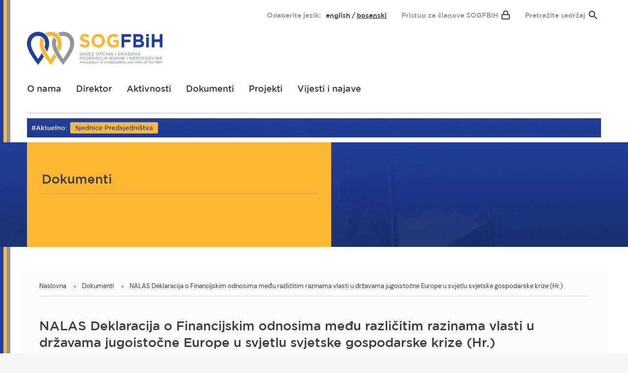

--- FILE ---
content_type: text/html; charset=UTF-8
request_url: https://sogfbih.ba/dokumenti/nalas-deklaracija-o-financijskim-odnosima-medu-razlicitim-razinama-vlasti-u-drzavama
body_size: 27384
content:
<!DOCTYPE html>
<html lang="bs" dir="ltr" prefix="content: http://purl.org/rss/1.0/modules/content/  dc: http://purl.org/dc/terms/  foaf: http://xmlns.com/foaf/0.1/  og: http://ogp.me/ns#  rdfs: http://www.w3.org/2000/01/rdf-schema#  schema: http://schema.org/  sioc: http://rdfs.org/sioc/ns#  sioct: http://rdfs.org/sioc/types#  skos: http://www.w3.org/2004/02/skos/core#  xsd: http://www.w3.org/2001/XMLSchema# " class="no-js">
  <head>
    <meta charset="utf-8" />
<noscript><style>form.antibot * :not(.antibot-message) { display: none !important; }</style>
</noscript><script async src="https://www.googletagmanager.com/gtag/js?id=UA-195699169-1"></script>
<script>window.dataLayer = window.dataLayer || [];function gtag(){dataLayer.push(arguments)};gtag("js", new Date());gtag("config", "UA-195699169-1", {"groups":"default","anonymize_ip":true});</script>
<link rel="canonical" href="https://sogfbih.ba/dokumenti/nalas-deklaracija-o-financijskim-odnosima-medu-razlicitim-razinama-vlasti-u-drzavama" />
<meta name="description" content="Dubrovnik, 11-12.07.2009" />
<meta property="og:url" content="https://sogfbih.ba/dokumenti/nalas-deklaracija-o-financijskim-odnosima-medu-razlicitim-razinama-vlasti-u-drzavama" />
<meta property="og:title" content="NALAS Deklaracija o Financijskim odnosima među različitim razinama vlasti u državama jugoistočne Europe u svjetlu svjetske gospodarske krize (Hr.)" />
<meta property="og:description" content="Dubrovnik, 11-12.07.2009" />
<meta name="twitter:description" content="Dubrovnik, 11-12.07.2009" />
<meta name="twitter:title" content="NALAS Deklaracija o Financijskim odnosima među različitim razinama vlasti u državama jugoistočne Europe u svjetlu svjetske gospodarske krize (Hr.)" />
<meta name="twitter:url" content="https://sogfbih.ba/dokumenti/nalas-deklaracija-o-financijskim-odnosima-medu-razlicitim-razinama-vlasti-u-drzavama" />
<meta name="Generator" content="Drupal 8 (https://www.drupal.org)" />
<meta name="MobileOptimized" content="width" />
<meta name="HandheldFriendly" content="true" />
<meta name="viewport" content="width=device-width, initial-scale=1.0" />
<meta http-equiv="ImageToolbar" content="false" />
<link rel="shortcut icon" href="/core/misc/favicon.ico" type="image/vnd.microsoft.icon" />
<link rel="alternate" hreflang="bs" href="https://sogfbih.ba/dokumenti/nalas-deklaracija-o-financijskim-odnosima-medu-razlicitim-razinama-vlasti-u-drzavama" />
<link rel="revision" href="https://sogfbih.ba/dokumenti/nalas-deklaracija-o-financijskim-odnosima-medu-razlicitim-razinama-vlasti-u-drzavama" />

    <title>NALAS Deklaracija o Financijskim odnosima među različitim razinama vlasti u državama jugoistočne Europe u svjetlu svjetske gospodarske krize (Hr.) | Savez općina i gradova FBIH</title>
    <link rel="stylesheet" media="all" href="/core/themes/stable/css/system/components/ajax-progress.module.css?t5x9no" />
<link rel="stylesheet" media="all" href="/core/themes/stable/css/system/components/align.module.css?t5x9no" />
<link rel="stylesheet" media="all" href="/core/themes/stable/css/system/components/autocomplete-loading.module.css?t5x9no" />
<link rel="stylesheet" media="all" href="/core/themes/stable/css/system/components/fieldgroup.module.css?t5x9no" />
<link rel="stylesheet" media="all" href="/core/themes/stable/css/system/components/container-inline.module.css?t5x9no" />
<link rel="stylesheet" media="all" href="/core/themes/stable/css/system/components/clearfix.module.css?t5x9no" />
<link rel="stylesheet" media="all" href="/core/themes/stable/css/system/components/details.module.css?t5x9no" />
<link rel="stylesheet" media="all" href="/core/themes/stable/css/system/components/hidden.module.css?t5x9no" />
<link rel="stylesheet" media="all" href="/core/themes/stable/css/system/components/item-list.module.css?t5x9no" />
<link rel="stylesheet" media="all" href="/core/themes/stable/css/system/components/js.module.css?t5x9no" />
<link rel="stylesheet" media="all" href="/core/themes/stable/css/system/components/nowrap.module.css?t5x9no" />
<link rel="stylesheet" media="all" href="/core/themes/stable/css/system/components/position-container.module.css?t5x9no" />
<link rel="stylesheet" media="all" href="/core/themes/stable/css/system/components/progress.module.css?t5x9no" />
<link rel="stylesheet" media="all" href="/core/themes/stable/css/system/components/reset-appearance.module.css?t5x9no" />
<link rel="stylesheet" media="all" href="/core/themes/stable/css/system/components/resize.module.css?t5x9no" />
<link rel="stylesheet" media="all" href="/core/themes/stable/css/system/components/sticky-header.module.css?t5x9no" />
<link rel="stylesheet" media="all" href="/core/themes/stable/css/system/components/system-status-counter.css?t5x9no" />
<link rel="stylesheet" media="all" href="/core/themes/stable/css/system/components/system-status-report-counters.css?t5x9no" />
<link rel="stylesheet" media="all" href="/core/themes/stable/css/system/components/system-status-report-general-info.css?t5x9no" />
<link rel="stylesheet" media="all" href="/core/themes/stable/css/system/components/tabledrag.module.css?t5x9no" />
<link rel="stylesheet" media="all" href="/core/themes/stable/css/system/components/tablesort.module.css?t5x9no" />
<link rel="stylesheet" media="all" href="/core/themes/stable/css/system/components/tree-child.module.css?t5x9no" />
<link rel="stylesheet" media="all" href="/core/themes/stable/css/views/views.module.css?t5x9no" />
<link rel="stylesheet" media="all" href="/sites/default/files/css/responsive_menu_breakpoint.css?t5x9no" />
<link rel="stylesheet" media="all" href="/libraries/mmenu/dist/mmenu.css?t5x9no" />
<link rel="stylesheet" media="all" href="/modules/contrib/responsive_menu/css/responsive_menu.css?t5x9no" />
<link rel="stylesheet" media="all" href="/libraries/mmenu/dist/wrappers/bootstrap/mmenu.bootstrap.css?t5x9no" />
<link rel="stylesheet" media="all" href="/modules/contrib/improved_multi_select/css/improved_multi_select.css?t5x9no" />
<link rel="stylesheet" media="all" href="/modules/contrib/extlink/extlink.css?t5x9no" />
<link rel="stylesheet" media="all" href="/core/modules/layout_discovery/layouts/onecol/onecol.css?t5x9no" />
<link rel="stylesheet" media="all" href="/themes/contrib/zurb_foundation/css/foundation-float.min.css?t5x9no" />
<link rel="stylesheet" media="all" href="/themes/contrib/zurb_foundation/css/motion-ui.min.css?t5x9no" />
<link rel="stylesheet" media="all" href="/themes/contrib/zurb_foundation/css/zurb_foundation.css?t5x9no" />
<link rel="stylesheet" media="all" href="/themes/contrib/sog/css/sog.css?t5x9no" />
<link rel="stylesheet" media="all" href="/themes/contrib/sog/css/hotfix.css?t5x9no" />

    
<!--[if lte IE 8]>
<script src="/core/assets/vendor/html5shiv/html5shiv.min.js?v=3.7.3"></script>
<![endif]-->

    <link rel="apple-touch-icon" sizes="180x180" href="/themes/contrib/sog/images/favicon/apple-touch-icon.png">
    <link rel="icon" type="image/png" sizes="32x32" href="/themes/contrib/sog/images/favicon/favicon-32x32.png">
    <link rel="icon" type="image/png" sizes="16x16" href="/themes/contrib/sog/images/favicon/favicon-16x16.png">
    <link rel="manifest" href="/themes/contrib/sog/images/favicon/site.webmanifest">
    <link rel="mask-icon" href="/themes/contrib/sog/images/favicon/safari-pinned-tab.svg" color="#5bbad5">
    <link rel="shortcut icon" href="/themes/contrib/sog/images/favicon/favicon.ico">
    <meta name="msapplication-TileColor" content="#da532c">
    <meta name="msapplication-config" content="/themes/contrib/sog/images/favicon/browserconfig.xml">
    <meta name="theme-color" content="#ffffff">
  </head>
  <body class="lang-bs section-dokumenti path-node node--type-javni-dokument">
  <a href="#main-content" class="visually-hidden focusable skip-link">
    Skoči na glavni sadržaj
  </a>
  
    <div class="dialog-off-canvas-main-canvas" data-off-canvas-main-canvas>
    <div class="top-bar row">
  <div class="top-bar-left">
    <ul class="dropdown menu" data-dropdown-menu>
      <li class="menu-text"></li>
    </ul>
  </div>
  <div class="top-bar-right">
    <h2 class="block-title jezik">Odaberite jezik:</h2>
    <ul class="language-switcher-language-url"><li hreflang="en" data-drupal-link-system-path="node/6339" class="en"><a href="/en/node/6339" class="language-link" hreflang="en" data-drupal-link-system-path="node/6339">English</a></li><li hreflang="bs" data-drupal-link-system-path="node/6339" class="bs is-active"><a href="/dokumenti/nalas-deklaracija-o-financijskim-odnosima-medu-razlicitim-razinama-vlasti-u-drzavama" class="language-link is-active" hreflang="bs" data-drupal-link-system-path="node/6339">bosanski</a></li></ul>
      <h2 class="block-title pristup"> <a href="/user">Pristup za članove SOGFBIH</a> </h2>
   <h2 class="block-title pretraga"><a href="/search">Pretražite sadržaj</a> </h2>
  </div>
</div>

<div class="off-canvas-wrapper">
  <div class="inner-wrap off-canvas-wrapper-inner" id="inner-wrap" data-off-canvas-wrapper>
    <aside id="left-off-canvas-menu" class="off-canvas left-off-canvas-menu position-left" role="complementary" data-off-canvas>
      
    </aside>

    <aside id="right-off-canvas-menu" class="off-canvas right-off-canvas-menu position-right" role="complementary" data-off-canvas>
      
    </aside>

    <div class="off-canvas-content" data-off-canvas-content>
      
      <header class="row" role="banner" aria-label="Site header">
       <div class="float-right">  <section class="responsive-menu-toggle-wrapper responsive-menu-toggle block block-responsive-menu block-responsive-menu-toggle">
  
  
    

  
          <a id="toggle-icon" class="toggle responsive-menu-toggle-icon" title="Menu" href="#off-canvas">
  <span class="icon"></span><span class="label">Meni</span>
</a>
    
    
  </section>
</div>
      <div class="large-12 columns">
        <section class="block block-system block-system-branding-block">
  
  
    

  
      
      <a href="/" rel="home">
      <img src="/themes/contrib/sog/logo.svg" alt="Naslovna" />
    </a>
   
      

    
  </section>
 
      </div>
      <div class="large-12 menumain columns">
       <div class="float-left">  

                        <ul class="menu dropdown" data-dropdown-menu>
                          <li name="O nama">
        <a href="/o-savezu-opcina-i-gradova-federacije-bosne-i-hercegovine" data-drupal-link-system-path="node/2616">O nama</a>
              </li>
                <li name="Direktor">
        <a href="/direktor" data-drupal-link-system-path="node/6751">Direktor</a>
              </li>
                <li name="Aktivnosti">
        <a href="/aktivnosti" data-drupal-link-system-path="node/6518">Aktivnosti</a>
              </li>
                <li name="Dokumenti">
        <a href="/dokumenti" data-drupal-link-system-path="dokumenti">Dokumenti</a>
              </li>
                <li name="Projekti">
        <a href="/projekti" data-drupal-link-system-path="projekti">Projekti</a>
                                          <ul class="menu">
                          <li name="Aktivni projekti">
        <a href="/projekti?status=Aktivan" data-drupal-link-query="{&quot;status&quot;:&quot;Aktivan&quot;}" data-drupal-link-system-path="projekti">Aktivni projekti</a>
              </li>
                <li name="Završeni projekti">
        <a href="/projekti?status=Zavr%C5%A1en" data-drupal-link-query="{&quot;status&quot;:&quot;Zavr\u0161en&quot;}" data-drupal-link-system-path="projekti">Završeni projekti</a>
              </li>
        </ul>
  
              </li>
                <li name="Vijesti i najave">
        <a href="/vijesti-i-najave" data-drupal-link-system-path="vijesti-i-najave">Vijesti i najave</a>
              </li>
                <li name="#Aktuelno">
        <a href="/aktuelno" data-drupal-link-system-path="aktuelno">#Aktuelno</a>
              </li>
        </ul>
  

 </div>
       <div class="float-right aktuelno"> #Aktuelno: <div class="views-element-container"><div class="view view-sog-aktuelno view-id-sog_aktuelno view-display-id-block_1 js-view-dom-id-dc4aa6f46e8ec038666c7d5adc90253f3e5ef412245924bdef6f3cea16e5012d">
  
    
      
      <div class="view-content">
          <div class="views-row"><div class="views-field views-field-name"><span class="field-content"><a href="/aktuelno/sjednice-predsjednistva" hreflang="bs">Sjednice Predsjedništva</a></span></div></div>

    </div>
  
          </div>
</div>
 </div>
      </div>
      </header>

            <div class="row">
        <div class="large-12 columns gutter-zero">
          <div class="separator"> </div>
        </div>
      </div>
     
      
            <div class="l-help row">
        <div class="large-12 columns">
            <div>
    <section class="views-element-container block-views-block-sog-aktuelno-block-1 block block-views block-views-blocksog-aktuelno-block-1" id="block-views-block-sog-aktuelno-block-1">
  
  
      <h2  class="block-title">#Aktuelno:</h2>
    

  
          <div><div class="view view-sog-aktuelno view-id-sog_aktuelno view-display-id-block_1 js-view-dom-id-7051206f049b0bd9e62646d4b62b2912bac6e495537a0176f5deb4b469a27bca">
  
    
      
      <div class="view-content">
          <div class="views-row"><div class="views-field views-field-name"><span class="field-content"><a href="/aktuelno/sjednice-predsjednistva" hreflang="bs">Sjednice Predsjedništva</a></span></div></div>

    </div>
  
          </div>
</div>

    
    
  </section>

  </div>

        </div>
      </div>
      
                  <div id="content-top">
            <div class="row">
             <div class="large-12 columns">
              <div>
    <section id="block-dokumenti" class="block-dokumenti block block-block-content block-block-contentf9b7e659-053e-4f6e-83bc-7a472ac34ddf">
  
  
      <h2  class="block-title">Dokumenti</h2>
    

  
            <div class="layout layout--onecol">
    <div  class="layout__region layout__region--content">
      
    </div>
  </div>

    
    
  </section>

  </div>

            </div>
            </div>
         </div>
        
        <div class="row">
        <main id="main" class="large-12 columns" role="main">
                      <div class="region-highlighted panel"><div data-drupal-messages-fallback class="hidden"></div></div>                    <a id="main-content"></a>
                            <section>
            <div>
    <section id="block-sog-breadcrumbs" class="block-sog-breadcrumbs block block-system block-system-breadcrumb-block">
  
  
    

  
            <nav role="navigation" aria-labelledby="system-breadcrumb">
    <h2 id="system-breadcrumb" class="visually-hidden">You are here</h2>
    <ul class="breadcrumbs">
          <li>
                  <a href="/">Naslovna</a>
              </li>
          <li>
                  <a href="/dokumenti">Dokumenti</a>
              </li>
          <li class="current"><a href="#">NALAS Deklaracija o Financijskim odnosima među različitim razinama vlasti u državama jugoistočne Europe u svjetlu svjetske gospodarske krize (Hr.)</a></li>
    </ul>
  </nav>

    
    
  </section>
<section id="block-sog-page-title" class="block-sog-page-title block block-core block-page-title-block">
  
  
    

  
          
  <h1><span class="field-wrapper">NALAS Deklaracija o Financijskim odnosima među različitim razinama vlasti u državama jugoistočne Europe u svjetlu svjetske gospodarske krize (Hr.)</span>
</h1>


    
    
  </section>
<section id="block-sog-content" class="block-sog-content block block-system block-system-main-block">
  
  
    

  
          <article id="node-6339"  data-history-node-id="6339" role="article" about="/dokumenti/nalas-deklaracija-o-financijskim-odnosima-medu-razlicitim-razinama-vlasti-u-drzavama">

  
    

  
    <div class="view-mode-full">
         <div class="layout layout--onecol">
    <div  class="layout__region layout__region--content">
      <div class="field-wrapper field field-node--field-dodatak field-name-field-dodatak field-type-file field-label-hidden">
    <div class="field-items">
          <div class="field-item"><table data-striping="1">
  
  
      <thead>
      <tr>
                  <th>Dokument</th>
                  <th>Veličina</th>
              </tr>
    </thead>
  
      <tbody>
              <tr>
                      <td><span class="file file--mime-application-pdf file--application-pdf"><a href="https://sogfbih.ba/sites/default/files/javni_dokument/2020-08/NALAS%20Dubrovacka%20Deklaracija_hr..pdf" type="application/pdf; length=202101">NALAS Dubrovacka Deklaracija_hr..pdf</a></span>
</td>
                      <td>197.36 KB</td>
                  </tr>
          </tbody>
    </table>
</div>
      </div>
</div>
<div class="field-wrapper body field field-node--body field-name-body field-type-text-with-summary field-label-hidden">
    <div class="field-items">
          <div class="field-item"><p>Dubrovnik, 11-12.07.2009</p>
</div>
      </div>
</div>
<div class="field-wrapper field field-node--field-vrsta-javnog-dokumenta field-name-field-vrsta-javnog-dokumenta field-type-entity-reference field-label-above">
      <div class="field-label">Vrsta javnog dokumenta</div>
    <div class="field-items">
          <div class="field-item">Međunarodni dokumenti</div>
          <div class="field-item">Politike</div>
      </div>
</div>


<ul class="mrcs-social-share--share-services">
      <li>
      <a id="share-service-facebook" class="share-service-link share-service-facebook" target="_blank" href="https://www.facebook.com/share.php?u=https%3A//sogfbih.ba/dokumenti/nalas-deklaracija-o-financijskim-odnosima-medu-razlicitim-razinama-vlasti-u-drzavama&amp;title=NALAS%20Deklaracija%20o%20Financijskim%20odnosima%20me%C4%91u%20razli%C4%8Ditim%20razinama%20vlasti%20u%20dr%C5%BEavama%20jugoisto%C4%8Dne%20Europe%20u%20svjetlu%20svjetske%20gospodarske%20krize%20%28Hr.%29" title="Facebook" rel="noopener noreferrer">
        <span class="share-service-name">Facebook</span>
      </a>
    </li>
      <li>
      <a id="share-service-twitter" class="share-service-link share-service-twitter" target="_blank" href="https://twitter.com/intent/tweet?text=NALAS%20Deklaracija%20o%20Financijskim%20odnosima%20me%C4%91u%20razli%C4%8Ditim%20razinama%20vlasti%20u%20dr%C5%BEavama%20jugoisto%C4%8Dne%20Europe%20u%20svjetlu%20svjetske%20gospodarske%20krize%20%28Hr.%29&amp;url=https%3A//sogfbih.ba/dokumenti/nalas-deklaracija-o-financijskim-odnosima-medu-razlicitim-razinama-vlasti-u-drzavama&amp;status=NALAS%20Deklaracija%20o%20Financijskim%20odnosima%20me%C4%91u%20razli%C4%8Ditim%20razinama%20vlasti%20u%20dr%C5%BEavama%20jugoisto%C4%8Dne%20Europe%20u%20svjetlu%20svjetske%20gospodarske%20krize%20%28Hr.%29%20https%3A//sogfbih.ba/dokumenti/nalas-deklaracija-o-financijskim-odnosima-medu-razlicitim-razinama-vlasti-u-drzavama" title="Twitter" rel="noopener noreferrer">
        <span class="share-service-name">Twitter</span>
      </a>
    </li>
      <li>
      <a id="share-service-gmail" class="share-service-link share-service-gmail" target="_blank" href="https://mail.google.com/mail/?view=cm&amp;su=NALAS%20Deklaracija%20o%20Financijskim%20odnosima%20me%C4%91u%20razli%C4%8Ditim%20razinama%20vlasti%20u%20dr%C5%BEavama%20jugoisto%C4%8Dne%20Europe%20u%20svjetlu%20svjetske%20gospodarske%20krize%20%28Hr.%29&amp;body=Check%20out%20this%20site%20https%3A//sogfbih.ba/dokumenti/nalas-deklaracija-o-financijskim-odnosima-medu-razlicitim-razinama-vlasti-u-drzavama" title="Gmail" rel="noopener noreferrer">
        <span class="share-service-name">Gmail</span>
      </a>
    </li>
  </ul>

    </div>
  </div>

     </div>

  
  
  
</article>

    
    
  </section>

  </div>

          </section>
                                  </main>
                      </div>
              <footer>
          <div class="row">
                      <div id="footer-first" class="large-4 medium-12 columns">
                <div>
    <section id="block-adresa" class="block-adresa block block-block-content block-block-contenta476820a-4e93-4ce0-9324-fe33303ff911">
  
  
    

  
            <div class="layout layout--onecol">
    <div  class="layout__region layout__region--content">
      <div class="field-wrapper body field field-block-content--body field-name-body field-type-text-with-summary field-label-hidden">
    <div class="field-items">
          <div class="field-item"><p><img class="whitelogo" src="/themes/contrib/sog/images/logo_w.svg" /></p>

<p>Adresa: Musala 5/1 (<a _blank="" href="https://goo.gl/maps/BhVa3zCCLASrQZsw5">mapa</a>)<br />
Sarajevo, BiH <br />
Tel/Fax: +387 33 21 65 02 <br />
E-mail: savez@sogfbih.ba</p>

<ul>
	<li><a _blank="" href="https://www.facebook.com/savezopcinaigradova/"><img src="/themes/contrib/sog/images/ico-fb.svg" /></a></li>
	<li><a _blank="" href="https://www.youtube.com/channel/UCIzUQd2kb-f57vbvArBYh8Q/channels?view=56&amp;shelf_id=0"><img src="/themes/contrib/sog/images/ico-yt.svg" /></a></li>
	<li><a _blank="" href="https://twitter.com/sogfbih"><img src="/themes/contrib/sog/images/ico-tw.svg" /></a></li>
</ul>

<table border="0" cellpadding="0" cellspacing="0" style="width: 100%;">
	<tbody>
		<tr>
			<td>
			<p><span><img alt="Swiss SDC" data-entity-type="file" data-entity-uuid="a0069ed7-3fbd-48ed-a08a-fd7bbf3b0b37" src="/sites/default/files/inline-images/swiss.png" class="align-left" /></span></p>
			</td>
			<td> </td>
			<td><img alt="Swe" data-entity-type="file" data-entity-uuid="f9128c6f-30a5-42eb-b72f-44758f3c6688" src="/sites/default/files/inline-images/swe_0.png" class="align-left" /></td>
		</tr>
	</tbody>
</table>

<p><!--(figmeta)eyJmaWxlS2V5IjoiMnBGSktPSU8zN28yc0Y4UWdlYkxFOCIsInBhc3RlSUQiOi0xLCJkYXRhVHlwZSI6InNjZW5lIn0K(/figmeta)--><!--(figma)ZmlnLWtpd2kCAAAA8R0AALV7+Z8jyVVnREqqo6unp+fwiTHGGGMMmJ6e8czYGOOsVKqUVZIyJzOl6h6M5SwpqyqnVZJQqqq7BmOM13ux3Bizaxav8bJgDGvuc40B78HuYgwYc4MxxpwfPnz4E/h+I/JSV5vfmM9nKt578fLFixfvvXgRoX62G6dpdBSH5/NYiPt2Xac3DELTDwX+67lNe2i1zd6OHQCV/cD2K7ihuO1eE3AtcHZ6ZgdQPQhvdmwADQUMA5uy1hSvkjwM9hxv6Nsd1+SX6z03dFo3h0Hb7Xeaw76345tNfr+RgcOm2yO+meO+3fLtoA3SpcCye/YQZK89fKpv+zdB3KoSfdvrkHjZvJOkUPkGYEGCNEcjTB0k3zabQ7en2IRC9n0n5IiyNxvH3nGUxmCz0BXa1BhMXXegQLmfTMfJ9Mg/nZCn5/aetn0XHcJtqn5K0LZ9AJ02SKLpWv2u3aNVpGX2BmYAyNjx3b4HoNbyzS756tuu27HN3tD1bN8MHbcHYmNgW6HrA1qjLdGudxwldsPudBwvILjpgwmLpFbhkm/v9DumP/Tczs0dJWQLQ/WadhPGKfkuh/YNqnRf0HEsEq4EN7vbLlf0fqeHwXqKenV7Ek/HXcxKiIc8MwiGYRvidrga8Be/q3xANk1/z+ZYRrffCR29BjWqCk22+z676pbbcQus0XF22qH6Zi2ArRWkJocvmm5zxwa+oT/J0U2sgt8xKftS4LbCoZIBbKtt+s0Cu9x0Wi3bt/[base64]/jRZpvjGNzkN4Tk37E4AQEIjhD/tYlizabpcVBYNiwm6YL9SV3ZN5gMDY2QmrQWWqSZQb0Fic6i/aGSI4l4LlovZrdicJEdTfFAIE4gSRyUu6fbDDDQ0sxXNISWfH6aiVlsGT/VNnyTD9H13X7kQJ1HTqP1U3+kg5/jK2nUtaneWcNguMpQaddse2OyWuVRjezabxNHUnce5Zev9nvZs6IjPAoQ9YBn0t0PfVLBxQzm8Wmg1s/ZskTw7my6jCT7v2C0yVQwHJ1ChZez2A2RvR61o+fUgXiwT+Cxproeuyqfbbhi6XUBGd3aaxtbpIp0tsDhNu2UiV6BDWL4bwEUdH7C0b9r0WawrMAObjxrKMzEV5A4LvgG87ql80UBjOR1AawOEwGzRTRYLSi98C/Gn1lcqAOGINGH3dkIuvtGM0mMdZYaFZAqSKF1DqkjUnlT3ejsgiV3PZiuDARvDa7bQ1Ow789liebf31SwXJoDSuYuJnLDvNNX4Mie07dy8neh8drrcWSRjLaSuHbJizlJBQ/tnrfzGi5bLeDFFF7gcT/kWEpZKXFIt1uly5sdp8ixEFyZS6ijLFHrIAoJDn0/iIM4mBYP7gZulg9A2ua7Sgk/oFcY+jV25ZzF91kK767m+qfZoOLMWAyst48JEF7IqQJnnRAwdjW7p9SmUbSMfPQ2zKQ0ktoPQgXkBa27ljWC/YDZtK81kzU6hxCLjbXxW3sLSNbMfcpPHLPD57mm6TA7PgX7WLz3TsocIVF1k1NRngbK6oVILiCgqAudpexi6wyytwzRTODEiWFunyB/wfNuHzYesz4DLvq9mvI3EjbZmdVxVB9QdTiuqiLjs9obwbMUmzBbEDEOnayNfAZddFwXeUM3B0LDuqOGrNrdawHXdgd2DbA2NqcJlDVweJkEnQ02nVN1o+iYjYxN9e/bN/[base64]/WeyCKaoIl5/i5BcMqDiMUJ4GaPfvuEhU+oItiCB+6nC5E4fqUwaKQ4ZGAzwupCTGTZFBaI4mWBjkvWF2BTyCH+MA/ypRfhT13sXPr4DTJ7jj+GDBO6ScBt/asf4U1eSguVsjg9GhEUo5HymYwoMRjdaLpI7Qq6dXLsGXJ5cewSNcXLtOpraySMk1k8eIbFx8giJa160QFZ2puMY3xlHp8lY+BWhW3kZhs6zaHIa4xt5qkqy5wujBSv1opNYyNphdJJMzsEvUyZ8AAaELNPRIpkvgdXIO4gWSYRPTk/iRTJqJUenC5gWKT47TQh4gqM2XOl2mupUCVgNs/ppMI9G8LOVbz3UDi7WM9ukZGhuZwX4PQS0uLicYFUCynOcmxSM3RYepta3+rUVzVP4V/kJAkCV5BLNMEcMz0Z5TNVrIAwLjNWZZaqM3QAJk90BuFaR7+V2r6qF6g1/UcRhCwag9AmUkbE4BZcDn1beL1EPqgzbiqOlMvBfSg8VObqEdd1TLJkWhuUFpNeoDVqlINpGdrZdC5weC51112/20G6YLZ/9m82eygaXev0uVdrCAcxEexlbDqd0X1O3V9q6vR9FPturpqnqvgcs3T7oW6p9KND4w/5AHRGfw8BE+9xgX53+n2cF+2yfj8Uh/QWW1aXeLwz0Nv05bScg/UXcWNF+ruv3qN+LaRS0n4cNhkv5kmaozg6f3+qYnMdLuzs+d8gvCOBraF+2h+0W7Re2UBqhfXlbt1/U1uO+ItT4Fz+l21d6uv0SFsdov7TT2ib+Za6n2lf5oWq/3NPfX/P2erTTIx2kD7TX0VLPR/2wQ/[base64]/GuUI9Xoj2gDt1wxgcLRv8oKQ9CFa0t/s7/nEI99rsz3w+9tc91HQ9cg/DrUecdhTBe4hlonrdzTArQHa44HuTwZ63s8M9pS/3Br4oY92gvY62pMgQOYVYoqW+Azto2jnaB9D+7VoX412gfZxtCnaJ9Au0dJOp2hfg/YsCJCzhbiNlvLuoKW8c7SU9yxayvs6tJT3FrSU9/VoKe+taCnvG9BS3ttkEFynwG+U1kBp+HYCFPmvCFDmOwhQ6L8mQKn/hgDF/lsClPvvCFDwvydAyd8EQKn6HwhQ8jcToORvIUDJ30qAkr+NACV/OwFK/g4ClPydBCj5uwhQ8jsBKJ2/mwAlv4sAJX8PAUr+jwQo+T8RoOR3E6Dk7yVAyf+ZACV/HwFKfg+ARyn5vxCg5PcSoOTvJ0DJ7yNAyf+VACX/AAFK/m8EKPkHCVDyDxGg5PcDeIySf5gAJX+AACX/CAFK/lEClPzfCVDyBwlQ8o8RoOQfJ0DJP0GAkn8SwKsp+acIUPJPE6DknyFAyT9LgJJ/jgAl/zwBSv4FApT8iwQo+X8QoOQPAXickn+JACV/mAAl/zIBSv4VApT8qwQo+SMEKPl/EqDk/0WAkv83AUr+PwCeoORfI0DJ/5cAJf8/ApT8/wlQ8q8ToOSPEqDk3yBAyR8jQMm/SYCSfwvAk5T82wQo+eMEKPl3CFDyJwhQ8u8SoOTfI0DJv0+Akv+AACX/IQFK/iMAKkX9MQFK/hMClPynBCj5kwQo+c8IUPKnCFDynxOg5E8ToOS/IEDJn5F33xqgtFpiuxbXhMxLLIM1ZTeaz1nkSONwMTthWbac4a+xPZkdCCkPzpdxKmpSX1cIo4br62PiU1ZkqL/G0TJSvOuovpIJTogWi0Zz/AzOsUJuLDk2yrn0OBrPbqcAjePk6BiH42OUdygYx/[base64]/Nb27A4GeIeUW+0KSRj1A1wEjVNxA2eZxQQTyQ8+teOcD3VdAy8zmZbCWIc36tJ8IOTtZLzkicxg300ANQKFYevEzHSEgxWw9cNkkS6t3FKYQgPeVcXXdjh9YayNZicnERTLorY8hg2Etiq0QjAfYqLKjhjqovBofJYFxFqzsKUwjAUOlpiylKUkQ58/[base64]/ARoJYSq7XfDbFMuuB1k+nhxPexE7BU5W4kaT9vCseI8Nsaq2t/PtulGL1MkONcqqWKuenB5MkPYYwjkttw1kYRyedUjsOYtw9SPY8BN9Vae9BUUl7h4dpvMRq1hbRODlljqyX+a+Bpsh/a+l8EUdjcKyHTIDKIZ3p4QxLoeTuCjk+zbwMIeEhk83Y0YzPklF+jZ7fv7BAV/f40sKRSR0iDUXDlQyP7sBr+kM/T4g85OqPLWt/qDZledcgiGgiqPGw2JmbQmtM0RnDjslhgtDAauMrLfM9SPL0PiQXL4uxkALw7ghN1DFb4BosvzOThIseg1h+c1bDvRHmkXPWM7RgbmSEnH+ta/b66nCynimwjdR1tGBCcspbXIxSzJqXvHi21ve5vJHLnpzkBQF6DsWXOHw5zWH+xnmR3ZzPYyQOFS/GQUFWUn4QpixJVu44vQh7sbKh4sLCmgOc/dX1hsClYPZIK4N9deFgsOWPARRD9l4SYCuHM6fC2EhPDw9xYQUnVzuikvkqgcutojZaiFp6dsTI6HHvxLoBRW1E5/wgXBWYe7pkwuUmhX4EJcyIncCd4j5KinVwtGaLURyoVzVE2q0U5I1Ml8FOJkwYTmvYs+3sis/s7Js3AwCyozYgvrIgqyyp4XUhI/7IwEA6KYKmNj09CRBuME0qsHVkIYbqJdXUgI6JpHx0ighdZNj6KLPsxpyBiyecx8TmDpISlqSWDSILUcU25SEJYM1uJ+VvEjYEwntl+8CbBzJ1SI15ZaV9IntCxv2W7+6RYmQ/B6jZeDpXtwN13AbgIg1QI3tCWtPpSsmr5Fi9FWRZCs5VSax5WiYDTI6ZcQkxp5SU7BM8B5Y3XvimTNnZLex2fAx/g30gD0+FHXV5gyngIWW437YREm2n0xy6LTy1sRsXarhX17+qkOZiVIwZ4ZVyemROj2AolJ/IbhXUSPD8svDzRFjzJqdHyTT7dq4QWAH66uocit7SSnqqz48n0el0dHyPD05QfsKtAcKl1doArPGXItixp+gw/k5tllhS1YbREdbt1fNjlB1iTRgK0MTH57BnflH7JlGroJrhiSUX+pJQmVCTnpxGCJkt0WCrSa8pHXYtA3XHa3FjfUttG+sa0uSvKAvkjQzUHa/Dl8UesVkguvMrR0gaSwCXFKCJr0/p8gOUt2g16asQ5EVJfblAdOcbxnAlODp8BxuLvK+CagYzUo+anBzUvlJiunu7TF/2lGUKJ3f/BaJmtk6QF9B/la0mNWOVIazVdPLARapmt/mlk7o6GYHzwRWCZmqVw7vamjDsQxeImnkHxVvVMR+u4pqlXSkFn5PDusuBh0RHi2h+TCfBamyK595F0oy7BTW/Vd8Uz7ubpln3GEkOo0VVaWB8/ipFs3VOEqxSJ0EDlhegyTDd3U1VJs6OF5vihVVcs/SWSOYh9sJbGBssn1PFNYt7XPxwAYsBEWq7eKF40b3o+hMPGAYycdyciheJz62gmuEpTbGiuXixeHGB6E5f4+pnGS8Rn1diujugikpWu1BAvEy85B5k/UFY9AzyH1G8XHz+BaJm7pNuIRuIh8VLc1h3DYhWKv3nii9YpWi2/YO7fy3yUvGyu2ma9cZZNnZpQBj2Cy9SNftN5O2JRzwVb5UvLzHd/TSYYSlNAsMXVXHN8tWMkOz49GbxihLT3W+kZ/cQ2DjGfnEO666vUVNl5n27FK/MEd33pljVvymuB+WXZLDuGSL7jrExqd+MwKPEK8WX3kXSjG/W0R7kFcuPSvllqyTNF3FkUyWgFBEoHhevWqVotoNJUUukuNyTX17BNcdIH8I4CdygimslqvvHav/E7rIuHslA3RGXScTKSorrd5E04yHXZyeencTLxTluD+WjVYLmOdJLlBPJ9dgqSfMdI/qzH2q8TiQFojufUXiWPxDDt6q4ZpkokheNuR2D5aSKa5Yp90WkfXXYm+WI7pvrgx2tg6tk8bUlqvsXh7xv6SINN5NUJXuk5fQCUTMvF3qhZi1kLSlwvVSgmuFML/w2NNRGzb8H922luAUqUp0KX/EGcUcRd3Ftwx+NbIvzVNdESsuyjHqnFM8mqaZ6+qhHsZD6dYCKD6rnybeM8YZ5lvdwwjxBf32VfaDLMez+b2XEZO+LFqqQ2bTDEp4TxBjfsNIL9e8sT6NJleNt6uYoY8GcR4uYqQInzyrXN1a52vAFRBFyRZXl7VUWd4E1RsqTeHmokIMJdvl4/HS8mKHrHdWuXvZyq1+Nx3ifuNiZeZc4xK3Sxd4WNhCqLo7xlFHpRopPxTO4farQirp0gkcOuh2m8JNSfpNE5ssOwazjEIk+3jzmOFmq82iA7XBZdHxz2VG6jYpFhOe3SCRAFDPRhEUEZvutcnamLkSwN+tFVEK+Lbu/aMYwPR7TMTJW9dsl73NQRGLTnc078SFWr6wOEEvfscLgM5vexfGdJcf2bLmcndxDynfdzXMvQe8smcqehDUGXqIxGcbTd9/NE2LrWWV5F63FEMMMU/giMk6EnYDx9T1S+zb8V1+NIH5hO+X575JI8GDNVkVdTbxb4imopIVYANxTvLtCapZXFt8r46j41UoHlwiwMw4f5c9HenghGimlg5PZbMmbGHz2XplMj+FWvIudBDoXY7nek5MDlTDLjvflHSFirCT/UE62VXopO95fdKitq+z44byD+0ZJ/[base64]/wMBU2xiuhU5m3BwCWJP+vbEj9H/9fZIrvWeq/EpFMlpDgKf0jCRCpzQC18G4JdtPGOVw4fJicxygr46IeqnN0ICP5XEfVLEkjeUwmGD8txjA1rqnCcXrBgKFLwwa9UroN07YZa7lflPX1uu+CE331ERtlJ/MMSz4Sw1urW1VE10CBzjAZ2silmim0DqJrcByTeEmdnSpE8LauO90m8LWYdPIUvIThnwFL9Wt5XquOUc8ZDLt4hL3CY5Z3Y+yXeJ9WWkOm2hWfKJdyrj8XtrGi9jndLffDnjGAr+VE81h0h2Y3dqRu29C9xUjGXv1HQDw9XOj5WWcDgeHY6GQcn2EtM9XZEN/1NmbKe0NXF6/H2qdDyVJGVTVjD39ZdUE7V62XHx3XHvnq+aIrf0agutYF/QpkDSUXdwvh4MZ3rWMPq8h7h93Jc5ZvfhwNn2ZjsW3hFTVLrOjT9w5wvHg8yA23hRVUbiAtVXJd8RMo/hhioD7dcBKdzhnKWpZiZTG6XTLysH/5Eq5tVWYhHTqqJ99hCQJpJ+CwCPimL5x2YD8+2t+LzcJEcHSGAPybFp6B/wMjfgSfMwf/nZUBWHCeF08lPy7MZItQ+w+y9Yzw60j5/AW/BRWP/syTIz2j9vQVWdHFe6P+XK2S1vA4eOVNUjH+lu7IZV7peL/4662Ieyj6F2vyt4N/onmzVfbW2m+JvV6h6Lwf578qr9MoUcZ+uL6Vizg9hIgzdkSICZC1Js6wKG9WL723Fa6wlpZwQZOQmWSGtJCHcvBUdlRxUW12X+j1M3SiDpcx2a4UuphIpDH2npNiKoqwSZyFYURcYJaWqxUpVUC95ygErWtwzZHkXnaV4JabF+96copP+BkNucs/8tXkxD14qB7ywx2xpfVsILvbjyuxyZsSm3k1EY8++ue2aPq90Rb+313P3cYXK37Li7lS9Vsgb2+4NvDXYgA0veAxNLdh3Qqs99NQvAut75dIYvAflyzPuuyWsqqjZWB/F4rahtA42w9DPrKqQxhIYgyS+zUCFo42i6VmUsmhAhYkEjCdKIefYYyeY4Rn4MDVD4c2YU+eNWU1/tKOl1dU/L6Eo/S9MXiGk7ldCO7ORMiEMalTIATxY2YkPwjfulmhNktEtgSe1MVI7nmHhp/xe27pYImlMMXvwZ3s0Urquc4xQGwNZXq+ukLWZhrIR5PFsmc5nyww10tvRPINrd3+sMqXRmGks4/[base64]/XQvPj/[base64]/LvITVw4KqWExRfMgtPY08/lJUHBIZfjVaUlQa8j4MtYC2W+KKskvOk/kLnOf+Fbp3j4jB5764usxZcvFNRiOC4IE5sHJhUmyl8sEACqN8wL35U6cxLs74RIYdAbPrZZkCB17UXlhnErR90268jCAjEoY8wNMd6p94wvqQHgB7d2F82FQYD1ND+KOsLocBFRRQm5YSUUTLOm2Q438vJV71IVucybUUdUQ0yay8Ho1GECfqYiNlAR/E6noVPZs5HnLYJ8WlHLdQb2FhFPm1YmsOS3JrbYjLCsw0H/CnSkBRjDFkIPCKHtiLziezaAzC/emKvRIo+g9SXq1MpDDNP+Lp5RCSBijlMHXM90El3Uk9GjiaTM7d02WajGN7OprAQ7ATqiCV4iHF6MGESHa+ePifANQhAADteguYT1Xb99p7zfydjfP5MM7HIklh9tqSwlMoejpSDcbZzDRO5WH6M8YQRSGHiJKkFEqlmpkQKodyekglCUVKRDro8P1+997/v+V73+973+t6r/dwvVeua9z37N9e97rXve7TWnscx1VaJWhHKVclOImdMvqNGp6WPlJFnKIPKaWKqTKqnFKOkvdUHZXgJt6cOjAt+YqLb5QkwT8hSQ4HlCffKnv7tm2xHz4YA0HnyhSjJAeSSiV2HZuV2n9U8pi0vskjRmalpg/ul5acmdE/a3Nh6rDU5M1LRqf1HzE0NTkrdezojCHpqcmYOL3f4CGpyV9GZyX3Gtw/NTlz1Mi04cmZWRlD0oaO5POFPeXl5KGpman9Bo9Mw8MRqaPTxqYmZ2RuyhsMIYOTB2LWjNGpyaOSO2aMSB+MJ13SsvqlDcwYPRi/UfZ1nbpd+2V0UfPkoRlDgA/PHJZGqwzOSk3ulrbpsVHpqVkZ/SFraEZGZlpW6sjBo/[base64]/4wmZ3srpwVucqNdJ6Yb8T+d1R+MEWixaIZQDrMfG43XU/VY7jRlV0iY04kfFVDnyIeHYnqtWtbMSNjL/h9RHK0UAy/2kjOpJ97vcKyklwc9TxfjaSEMm+Zuq1ykkEMvO0jSRGslserK+ciDtJ3XeNjUQi45v2TlJOESAJt9lIkUj230pOVE5RIPc9byNFI9k/96qnnGJA6h+3kWKhBhE3V6VUtpHi4TzFgZRuaCMlItmIAeWUALK9g42UjIzP7zqd1slVIy/RrVTcOhgzxEZKh9YpCaTKVBtJCm1QCkj9FTZSJjJu3wMnlFMayMOv20jZSHbJ/[base64]/p1nmpX3UaahX6tgXj1bKR5qFsEyM6mNnJZuFKMiU663EYuD8dUBlL5En9rEclev7gady5PTfNspGW4c9AtmnO9jVwR6lYayORLPLFVGFmlgEz8u41cGUYjbfDZHTbSOrQBtFYdLvHeq0KtudI9/[base64]/lsuI3cGN+CSWrkCzZyU7jM6kCqvG8j3SLjuxweq5waQKafsZHukey1i1pwnlzV+hIb9AjncYBEr7aRm+NpIlftvtlGbomniVy1YJiN9IzbLVcVPmIjvUK7sSx1f9JGbg3XUxFI8iUr/XtoN2qdvMVGbgu1TgIy7KiN3B7uNhPiNm0jd4RjSgM5U85G7oyH/GR1oq6N3BUGTwkgC5vYyN3hzrFclG5tI71DP+CYKdfZSJ9wDHXr3d1G7gl1Y+qf2MdG7g2twxJzsr+N3BeWGEo7mWUjqaE0FrnpE2ykb7hz1Dpzho30C7V2gKQutpH+oR9wnuIrbSQtnIdat3zbRgaEWrOhmL/RRgaGHsImpNkeGxkU7lxNIOuP2shga3/WnbORIeH+lAQy9IKNDA2TDpJbdF2ijQyLa50XvbGUjQwPtWYSVWVtJD2ch2PurGAjGeEYlCVVuoqNZIZlycWY92rbyP1h3qFuB+vbSFaoG5N1ZnMbGRFah6W5/VU2MjK0KMt5E89GRoW7jXlU9U42MjqcB+tRL99oI2PC9SCNR/v2sJEHQotiTDTtdht5MBxTC9Kq3W0jYyPZd7VtHWg9uZ+N/[base64]/b0KMQGO9wrjpsQzNio5Jdnme7xp7jjJv98dJM5dRBrc7saEOPAap1V3/l1HVzVEvPhh4H9MeKNcqpB+jjX21oFqCdP/VSTn0Uy+2dbWg2dJA62gBQh/ttaA7W22naMGo+STXOtaEnMEo0Z/3f/owNzcVcUsjKAGq534bmAZLNYsXML2lD8zGXlEyeC2+qZkMLAIVmz1WvNLKhJ2NqcNSkNja0MDaqGqBvrrOhRVBDuioWVHe0DT0FSDJPOUDN59vQYgiUsxlPoU8ss6ElGCWuy7ke2GxDTwOSuThq5k829AwgGcV8/mYJG1oKSJyQZfWd6jb0LJYsdZX1YVZDG1oGDWXJPDndcJkNPYdREpKsa1lX29ByzBWmx8lq3g029DxGiXnrAnK629AKjBJnY3F9Pc2GXgAk62oIaPkoG3oR0JRKdzLhTla5U2xoJSBZMq0xbZ4NvRSDqPxjz9vQy4BEeRfQG2/Y0CooL0tmWb5ngw2txijxQx5yT++yoTWAxAGoRu4RG3oFUFyNaWdt6FVAogZj/A7HhtZCDbFhRSSNUok29BpGhZGSF51/iQO8Dkg0JPRleRt6IwbxVNKshg2tAyTKI7uq8/Vt6E1AsilI19FTzW3oLWgohkLljCa0sqG3MUrWhdNMdEBbG8rHqNAP86I7jQ0VxPyQOblpRxsqhEDJyUi8akxXG3oHUGjePDX2FhtaD0jUgHlVqTttaAPUEPNiVHRDbxvaGBvFgnJrfxt6F5AUFBrq/aE2tAmQGAoaRtePsKHNgERD1rV3/[base64]/Y0BcYJWqwvG6pYEOHY1bi2XdePRv6EqPEGqyh+Z1s6AggUb4moK8G2tBRQOEW56p9eTZ0LKYhr4xT6NVx6CuMEg15NO7ymg19DUjMS+Vn77Gh4zHlqwAa8KUNncCosCWbrOppG/omNqoxoOnFbegkRlVLuE05TQB1qGlD3wJauOk+5TQF9GhLG/oO0MQ5OcFc71xvQ6dicylAjbvZ0PewhnysYBl6oZcNnYZAsQZ7g9X9bOgMBEpOLgqobroN/YBREgsslOWzbegsRkn+51z+FBs6h1EyF0ve9SzKcehHQGJ5qlFsuQ2dh0BRgy3KwTU29BPWJbvMojxznQ39DIHiUVSj7gc29AuguBqNGchx6FdAoobcpR+3oQuYS6KyGaCcUzb0G6CmvWeoosWKOc7//ZEPXwa/6NFNV6ha+8alN9beMeKP3K9bnDj34YKFZ8d9maASl0SUaq4uVw85UceZ4KiJ+NaF71n4IuWoyY7Kc9QUR0111FxHLXHUU86f+JeEnz+TlmGjtzpqG74bR5pjoTc/MtdDJCuXTOsrr/TdDVvrmDgDJIBAlUqD3/VOEt4l80WPRzw3rf1i81KNT4xbYn89L868cfZ34zbt/ZGJM+8sBjS7SoJp0nuG504+uesiA3mBQFClFjvKoWSwyiUjIr4cWyGQdXRZdfNFjx1GQ0kzcMBX5pde/Uy2/6PR97411SD3+LeXfkmoS8YU32/cVZ2fFkZPWv+wMK8uyjCVD3zIMV2NbvYeV2zubLvW6GIraxi+TqpU1LgBE6oCqtRRrRwKeO7JTvl6c3JLYT6vHzEFI8un6G9vWefN3PhjClf3Zq1cT+/YfpO3Y/t2/Nzkde9bxsiDDlfdY6q3OOjNrjLJ6OMXmpgpleabRldMEeri9YvM+cYLOWa7eTazwNzd/22TeBsUP35hhRlTeMjs2D5dqJ4+bKAwfWZ0NC+e2W10z3W1zOnlW0yRCRXNo3NfNu7MjaM8Mppq3e9thd6bPChhdEY5bTYnnxYr1P/0F6NpU5qQ0kn130puFKbYys/M9GFfG/3Jhz+ZJ67bZkipoUsGxlHuiEHhjtLAz1z/uqdnV9lkyud08JZUW4Ux01L0O4sXYPJO+TErKufx78aZ31fc72lTfK4wa7KeN62KrvR0m3veMmntD3kT57xrRs2qEpgCuR0r3451pQdGoiT3+S3ThNErttwoTKuizc253281+osepWC69nCcUoaeJA+mVDrg0fRPfb/c0xVf7izzxhRR67DLzfKeEP30qs6pwuDKn26SoqlRx/vSvDGFi73auSc9DdRLuqwV3/I++yXbyINbjywzG7Y+LbpDxmFvw9bD5t0fG5u6q3/gg1SxKZdMqmEsYbjB7934k9F07wvZ35gbXj8L59pjXDLf3nKNz2jx4wyMrS7an+/IkrhP0SEpcLqdgdnL3vEm9cuPLUs5u+o+iQ1/0NND89cK0/iK92E1mP1848/EQcee+MosmF/V6KTLfuAgQ/rG2fHBg6PLnjR845uGa4wMocNRxrz03UaE9lr3ueEspPCiicKcb9w7eGO8f5UMoa+KjJuuLiZCSWUWMpyWb4geHELFKEM0pVCqzllIFfKbs3CT8iVdkIFVlMv8A6rcfmU+DtxyxZZtkNDco5qIjRR9+SuLOFd++ZyoUP3giYbCcOuw9Z4e/Nhwr8+MjR7pi2d6GpeMzDNiUFkoHDLUTZOBWETaw0J1KfdFYcrnrBff083z9kmeIR2aP9K4ZEQItSajHBXFam4vfVmgOyI2hc9dWkCYl2rcZVClPZcBI08gOmB+zS7uC/RmrQYize1yuF3AzNxYMbDKqXF/BpIbRDYYRq7bZ8bE4ElsUvUcIqHIhDliCb23W19hGDgl9i9NQao44uE8Ddd+2iMvjs+xpLKFZB488ZxEAhZAxz/sfbXzS4mE1leeNSKUjk/HJNVMc2SqJuwL3vim4RnDIdS34svvGWxNxO80baUhRWYOHlR8OQ/uFPHpEprMn3sfkAcXsocYlymajPgU8/bCTcniaAiMtnhtC5JhH+TQxZ5uEJkgWYDLJkWaXy0M8yBSr6d3/rRH7E6nv/mRysb9uZf2yejokN9kqUgRxm1WxNNwGBojn8JIA2syV9OfhHk205N8phNvK22Y8TDQ0BouTCqMZur4c+86Q699uytenbnxNRkbEyYZiz7GOTRzIZmBAwYwBaYgubRBZFX36HBcgVRU7O7FwiaMJBW+E2e4Uok6ZiPulBRb1iruUO3cF4XC3XcJM/ix74L01vJggo+dNp2mlfQzyiEBYkK/5cFnmYB9pll5wH3gG0hWXjgkFe7zHSJzZYpOPbZTVhFblnIGDnhOolw7ar0wzIt419PMQwwL5iXJFMsyf+cgQyqOSIbJhW9ItuEQ7LvkVslHFMoExVlIUWymC1N3dVbwBksLh9AgIoOJiUJJZRYynJZviB4cQsUoQzSlUKrOWUjVfuzcc09O4rB8/Y8KlwuDnffgBp7G9kmdYa6icJflmox+4roSBvaGvS7Dol7xdMqhHuKmqPBC9cPXLhGGrRCqkafrffom/GGvR3q/V9zIA+w1gvF5RFZno0fNmoce6XbJSOwDRP/auUMRf3UNrmmNRoWRGaJD8r0XzjweNBRsmkjR/wQPFsw/wFYBLccpo2890kC8g+NJ8WCZMKfGvYNS/b3RfP3osk/N5a8cZHo2busrXxVGf7x0tbn3rQ/Mnm7PwHf20m9mi8fDdkJFQzIswEwZEFZVgoQUWgYPaANGes27njWaeZPb1m7tFIkgsVT3vjOxba/JQ/SKW9FnTDCsFyj1Rv/[base64]/6qJVUl0nzMn517r4DVgL+nS0DdV9pmhhGGZp7Wv7GpGMrq0equV49ojBA+QqeePOtq2DIYgbnzJINbp/BhJSXH1YFm8w43IIqcggQ6F8Q2bhEE5LGaTKoXgop1wyYlRGTpwBEkCgSp3BPUu/MvPE1dDtDRSGuUAKM2OPhRm/YLfDwhwmF4hGpiLDwsw3pDBzCKssZUjZpVBuE2chRWBvFqbE/iNI298afc1Ux0c+MdueTkTqf8ngPHgIOeklRtgnSAibzef1txie8uAVr2DZh1Au5wqVzo1MBxyGJLBhPol0FmY4Z1Cpe657Sqq0qEzmg9FG3qD1ZAiqhByouA4RyozHWUhlWjLUQ9IvFUNhwkYfEjkudSeDGuv4bJ1r3nUUp9MkT5YLK+Vz/aRSY+lCqFKF4kuyNfEIoJv9T6qX/442gAxkBKsh87+0xr6EneNJC8PykbkHCENHh9cEwQL7SLBgE4JgIUoqU5KZPmy5VFG6hcYdEuPKMKSQnY1ekzVIdpTOQqqHfx10saNmfRy8QU/gkK92ur7IQAHHTi7H8awEU03wgNPyDdFjaP45bpx3yyP7A027HH6LSuXH1hKsiucKzQJHhhammpr3AHAJj9aVaOFhkuFDKvOR6YkA4xsScdwmhiAPKRKTjGVGCldFKgFGhhEnbzAEOYQhJDIYpBRKKrOQ4bR8Q/TgECrGhls0ZaGl6rG1KFxU/VdcNjms7Du2l/RdpAmcYeoEzLz0Vr5L6PHvavgu2255QkbeIcRRCldoVAySgtKChQVdc5wBEkCguNxKtFI2ok0YHjMzyuWkaBzdWFxQ+ufzlOhp/kKDkbInYz+A8n07K2oRSdPvLK4mdpa2EUcIOZby+KF59mHe43SkOJjkC8MS/cHoQk8zzcE/0RAdRafVxsgDKoWDTdDp0WC8M+OxRzo9dhY8aHe46im8+bTRPN3Sg+n8vN/RvG7iTRVkwIy76dLTcHj+Gj4+DYGT6MMbpnJRPlf4wehaPu+SvHvfauJzCSmHWvhiGCjkow0RKmcdMrxSkjfYM+x7oInP7qLDVZCxp5vrv3CmnN9nhus/92SCL8d8MppMq6IlfS679ZXlfd1u7fs0Gw6H6+DIKMP7HliB2KrnTz75mFA8GGxmV6nvT5xznXloSA1f8s3Q/Ao+KSwfPOAVDbbZlHJPGoRaTwkinhx5jJc2muq+d+Mb0APFFf6OO6i30UseCyzFm7avdj6DGzvXh3sygRT1P/lwDGxZ1OdtlTxodEVR7KfjI7I8zeXSF2DcwGNgQ0i3CpTDbWoQudaXbqxqwm0Bc3r5AN8l9E3DW3y5IpAnZOQdQhyl/qYcNA2B10Lt4LYBKgdBtu3pXIlXlzsrTz4Y/UfA0CMwSEFmMFyl/5uxwVld9vgigXYUhicPeItxy97xi4jCpcTGgOGo/0dDNxfdEIZLI4X0v10YljjZY3Sg0tCRSjNGBsVU3oBJgyHUjDJINU/zZHDzQ6P7ck3AIaQigwyF8g2ZhUM4LWWQMr8cw/URyisZwIUuRKWQkYpCBhuJY0CRQp6JPJyFCkiR6wvQ8i0L7M6bkjiDDqVAk7n8lZqFTHKnxvmFmhHNibhppDIhGbU4EhxCxhTWZoj3Fwb3sXDcZgb2K4WM+6MHh61C3/[base64]/8eCraSM2qaQyH5nUYzNxjPoCVz8PsAHci/[base64]/4FSxiyFqhYUOMkYdGRhsG5m6OATKHxcvjcw0yJVTsQ2uz6/yJEih78lTMqhj4IMxcsrfLCCD51BQsbOfvbLH9iEEzBACf+1988bXAhVwgU672rqC9W76rYXBndfPrcMZ8jb5K6GVO5qyEBVfkVAC4F/wjAkcZN+rU/rTanU1uf3QtzkX+EjpHGbV1eo5oaTabe2qC+XNzxCMl+SSq0nA6FKug7QgBHxZCgeNQK+CfH0bUo79/tsoTi/DBcGhv133w31UQ7MmnJn23PBxRvs7LtMccIM//oCAhxQ7B3l8P6eHEUEL6H6BEzlA48GUOwdtQC7i9sJmUo+rst7SBcyQPNjIZkOV32OO8zmPnLAz/C3Bj7PhGXvqMrYKwb7l/JJaRt5wBICgQxIo8dVOIUhy5CF38N5aQF7qxLBxvD4CcrvYQsM7/yoQcCwisUZvBIoB4pjEh8xflGDnxBGjvFkeMbk6U88i7WM9PHvfgse4HuGzzdQJ3zx8waROn7VhCeEykRxhsLUYpzSY2EgqZwMUyRqdQoe/HWlBSrTkqEecLT/2JWWw6uSe98q5uND+nRT79OqvvvtLT+jyWkXMBVfbhRAfEe9ig2CHuIW4h90VZzCl8K6cF4ulczebmJyfsm7gLBrBOtqH4Hm6+MXivnoBNF3F/OppTxgWimfo5BN9hrNDwZ0Ff7C9I4Mehw3Pa/hl5/lMwV2OQHCFtKGPmsX6mZptFgZuIspLfleHiBEUNWKMCI89J3KTz12M65wvmaFTdFMYFiDgnGEymJAQ2fnQvAZdokw0iqRKTLhn7hvQuZlLTx+4QS63q8Nv/zJg9RjZXy+MaUSgpRhvKpzHaS2xULFx+MMhQUToWh4+Hi4VBjNb+dkeMWNuGHjehpZoCTOHacxqKuRB6gaLM2S5DSdgMWbn0dIRX6coTA15l/bM6JxhvPixJDoxxmBuhyudpHBaCUQaMDwdlKGxxkgwRSgwQU1TUc/Q+v2qDDs+lB++WchCSiKTyOXrkVE1zPIDx08lk5Sfv2RB7Qy36D3yRBUbZSWHubX7Ka+CGVPwVlI8RlH8cIdXUd53Kw18vFduKH/x94qPlMp0xLLqDC6e98y/pJqST6/NMiWMWv+3KueCCNFqVgoDE8Bbe6p5uOb8g3mtxVl0Rg2ROJyfFzrFsWmHjakojIZfP1iG4vI6czP0DcgX0RgmSiWj1MUhSLw0Xq+K1SmJUM94JqeKIbEiQCoICt1qTsZWQxTA1eHNMHvewqdUqd8CiNVP+LeLGZ/2QjZPqZ1Mpo3zWReXZTk84AK72mI9WqflGlFHuBAiRKZ5EuDySEQpigDJJAKGgYKHUyuD8hoVlgyzP3iv+yL6L8MVZ7s0PQnYbLJKN9JwYRkmLf4Bj/vyxA+pAwcSn0RysjhLKTiaXGG08lfScT0EgW5SBeHdVkt7iQOICrvNG6nac0Dh/77kesvMhik3O59W15keLmHw/Zx5grPZbMpDOfj7bsweDeYC1SpB+RzUgo45bLlFeE8pgjDbgeIcmvnhoWYXSC20LhsEoVBSyai3Jgc5eBAS9cwLjs0YXjq6lemiu/GIDYr/JsvthYuPxPIfPx2JwzdTqDYO8ph8JFz0RwGdmJrIgw3XKDYOzwbwT3aowsqgF6jPHofmoBKSHZg+ESg2DsqirMRewQ6oxwByOBuAHOv/W/9s6nJJ8v6MOOKi0yfGXV9geIMtiH4i6o4IxD/448wMpxQnMFG/fXnV7juCtbyLz8SizFR+wPzkpHJkaWlhMIfjBw8WMm5j9x+Ujm4kmFXxh7g//ORmH+XCBowcjIgA3dDm79QKM41o4WRKoqMgjf+zYMAbkN5ngSncG+3NkWCBBsbhA2/ssH5+KW8dJBM2KYLw0sSDFL45BAM5x/PxnKFJA15jWlEmKe+LwL/LW2EkSf8tB9nMEgJBKpkFNOzMHgQCARFN4P2jJ059ixf/7D7EWFYOhjQUj4ZWFjKv6y4PDnJA+YaviEVF4d9bj6a+J5BxeWFFLYOOXyLUP1yZ0cqLu9J2Cvi4N1E6mnT3i18ni6ZLoSRox4VZ+/AN6SZYVBRGCmO5E8Jw+9B8Dee87sg1ZRBD9sIWqqg4vJOilRUJsOKyzf4tvwpJ5YLy0Tp3QymhQZHeu+aqRuE4hvar8LwRgGZy2icqH0WangALuUWGWzbLhxmQoZ/o+LWWd0K5SlkYGnlfvZLrYCp3qImvusim7Es45MWUlyij+BIkVaWOxDbEjULwYFqAusvfRu3LHOEQQRgS1qnaOwJxh5LIUV+9+QB4hEP0zzc/HgyBE7sUQYp7x+EYbMrb2CzGMLyl0IigwyF8g2ZhUM4LWWQKvV/AA==(/figma)--></p></div>
      </div>
</div>

    </div>
  </div>

    
    
  </section>

  </div>

            </div>
                                 <div id="footer-middle" class="large-7 medium-7 columns">
                <div>
    <nav role="navigation" aria-labelledby="block-sog-footer-menu" id="block-sog-footer" class="block-sog-footer">
            
  <h2 class="block-title visually-hidden" id="block-sog-footer-menu">Footer menu</h2>
  

        
              <ul class="menu">
              <li>
        <a href="/" data-drupal-link-system-path="&lt;front&gt;">Početna</a>
              </li>
          <li>
        <a href="/projekti" data-drupal-link-system-path="projekti">Projekti</a>
              </li>
          <li>
        <a href="/vijesti-i-najave" data-drupal-link-system-path="vijesti-i-najave">Vijesti i najave</a>
              </li>
          <li>
        <a href="/javni-poziv" data-drupal-link-system-path="taxonomy/term/142">Javni pozivi</a>
              </li>
        </ul>
  


  </nav>
<nav role="navigation" aria-labelledby="block-footersub1-menu" id="block-footersub1" class="block-footersub1">
            
  <h2 class="block-title visually-hidden" id="block-footersub1-menu">Footer sub 1</h2>
  

        
              <ul class="menu">
              <li>
        <a href="/o-savezu-opcina-i-gradova-federacije-bosne-i-hercegovine" data-drupal-link-system-path="node/2616">O nama</a>
                                <ul>
              <li>
        <a href="/organigram" data-drupal-link-system-path="node/2614">Organi saveza</a>
              </li>
          <li>
        <a href="/clanice" data-drupal-link-system-path="clanice">Članice</a>
              </li>
          <li>
        <a href="/projekti" data-drupal-link-system-path="projekti">Projekti</a>
              </li>
          <li>
        <a href="/dokumenti" data-drupal-link-system-path="dokumenti">Dokumenti</a>
              </li>
          <li>
        <a href="/strucna-sluzba-saveza" data-drupal-link-system-path="node/2617">Stručna služba Saveza</a>
              </li>
        </ul>
  
              </li>
        </ul>
  


  </nav>
<nav role="navigation" aria-labelledby="block-footersub2-menu" id="block-footersub2" class="block-footersub2">
            
  <h2 class="block-title visually-hidden" id="block-footersub2-menu">Footer sub 2</h2>
  

        
              <ul class="menu">
              <li>
        <a href="/aktivnosti" data-drupal-link-system-path="node/6518">Aktivnosti</a>
                                <ul>
              <li>
        <a href="/aktivnosti" data-drupal-link-system-path="node/6518">Lobiranje i zastupanje</a>
              </li>
          <li>
        <a href="/aktivnosti" data-drupal-link-system-path="node/6518">Platforme</a>
              </li>
          <li>
        <a href="/aktivnosti" data-drupal-link-system-path="node/6518">Usluge</a>
              </li>
        </ul>
  
              </li>
        </ul>
  


  </nav>

  </div>

            </div>
                                <div id="footer-last" class="large-7 medium-7 columns">
                <div>
    <section id="block-sponzor" class="block-sponzor block block-block-content block-block-content3ce1d5d7-e78a-42dc-a958-68d261c16a26">
  
  
    

  
            <div class="layout layout--onecol">
    <div  class="layout__region layout__region--content">
      <div class="field-wrapper body field field-block-content--body field-name-body field-type-text-with-summary field-label-hidden">
    <div class="field-items">
          <div class="field-item"><p><span>Izradu web stranice podržale Vlada Kraljevine Švedske i Vlada Švicarske Konfederacije putem projekta “Jačanje saveza općina i gradova u Bosni i Hercegovini”</span></p>
</div>
      </div>
</div>

    </div>
  </div>

    
    
  </section>

  </div>

            </div>
                    </div>
                        <div class="bottom-bar large-12">
          <div class="row">
                      <p>&copy; 2026  Savez općina i gradova Federacije Bosne i Hercegovine. Sva prava pridržana.   </p>
                    </div>
        </div>
              </footer>
      
    </div>
  </div>
</div>

  </div>

  <div class="off-canvas-wrapper"><div id="off-canvas">
              <ul>
              <li class="menu-item--a70e12ca-44f2-406e-a0c8-59b43d15b693">
        <a href="/o-savezu-opcina-i-gradova-federacije-bosne-i-hercegovine" data-drupal-link-system-path="node/2616">O nama</a>
                                <ul>
              <li class="menu-item--_0ef97b0-2365-4bec-87b3-a8cbc9ec5cdf">
        <a href="/organigram" data-drupal-link-system-path="node/2614">Organi saveza</a>
                                <ul>
              <li class="menu-item--d5c1db3e-f4fa-4313-add5-5b5033d85677">
        <a href="/predsjednistvo-skupstine-saveza" data-drupal-link-system-path="node/6653">Predsjedništvo Skupštine Saveza</a>
              </li>
          <li class="menu-item--_447d400-2d16-4255-8dd9-f7d636057db6">
        <a href="/komisije-saveza" data-drupal-link-system-path="node/6655">Komisije Saveza</a>
              </li>
          <li class="menu-item--c38a37f3-f82c-4726-98a1-ee170f48b5c4">
        <a href="/nadzorni-odbor" data-drupal-link-system-path="node/6654">Nadzorni odbor</a>
              </li>
          <li class="menu-item--_a4676d5-5bf1-419e-85f9-ec1ae9ad9a77">
        <a href="/skupstina-saveza" data-drupal-link-system-path="node/6652">Skupština Saveza</a>
              </li>
        </ul>
  
              </li>
          <li class="menu-item--_fddd020-fe0a-4766-8e93-d3fbbaff083a">
        <a href="/clanice" data-drupal-link-system-path="clanice">Članice</a>
              </li>
          <li class="menu-item--bb6128f4-5062-4849-a888-d3c86bbd55cc">
        <a href="/strucna-sluzba-saveza" data-drupal-link-system-path="node/2617">Stručna služba Saveza</a>
              </li>
        </ul>
  
              </li>
          <li class="menu-item--_21dd547-ad11-4732-9a00-bec203a82d71">
        <a href="/direktor" data-drupal-link-system-path="node/6751">Direktor</a>
              </li>
          <li class="menu-item--_dd66beb-27bd-43e4-a4d7-f2f0c1440e84">
        <a href="/aktivnosti" data-drupal-link-system-path="node/6518">Aktivnosti</a>
                                <ul>
              <li class="menu-item--_4748a47-2fc4-4abc-86a2-97d9bb57ce1a">
        <a href="/aktivnosti" data-drupal-link-system-path="node/6518">/aktivnosti</a>
              </li>
          <li class="menu-item--_85f836f-220a-4b10-9945-cc59819da1d4">
        <a href="/aktivnosti/platforme/savjetovalista/caf-zajednicki-okvir-procjene-za-jedinice-lokalne-samouprave" data-drupal-link-system-path="node/7825">CAF - Zajednički okvir procjene za jedinice lokalne samouprave</a>
              </li>
          <li class="menu-item--c6f3b5b4-c789-496b-904e-ac61a590d294">
        <a href="/aktivnosti/platforme/savjetovalista/rodna-ravnopravnost-na-lokalnom-nivou" data-drupal-link-system-path="node/7257">Rodna ravnopravnost na lokalnom nivou</a>
              </li>
          <li class="menu-item--_fadb944-4626-4f2b-a609-f5f8a07858fd">
        <a href="/aktivnosti/lobiranje-i-zastupanje/eu-integracije-i-medunarodni-odnosi/eu-vijesti" data-drupal-link-system-path="node/7254">Vijesti</a>
              </li>
          <li class="menu-item--_9fd2360-d0a6-4638-ab37-b85226ac59b8">
        <a href="/aktivnosti/platforme/savjetovalista/deliberativna-demokratijaucesce-gradana" data-drupal-link-system-path="node/7669">Deliberativna demokratija/učešće građana</a>
              </li>
        </ul>
  
              </li>
          <li class="menu-item--_a1754bc-596a-4b42-a090-9b468c4b6053">
        <a href="/dokumenti" data-drupal-link-system-path="dokumenti">Dokumenti</a>
              </li>
          <li class="menu-item--ee4372e0-c972-4690-8b1d-c8895a3a106b">
        <a href="/projekti" data-drupal-link-system-path="projekti">Projekti</a>
                                <ul>
              <li class="menu-item--_304c03e-8498-423a-8469-16e7627121fb">
        <a href="/projekti?status=Aktivan" data-drupal-link-query="{&quot;status&quot;:&quot;Aktivan&quot;}" data-drupal-link-system-path="projekti">Aktivni projekti</a>
              </li>
          <li class="menu-item--_5243482-2e4a-488a-96bb-a246f72f215f">
        <a href="/projekti?status=Zavr%C5%A1en" data-drupal-link-query="{&quot;status&quot;:&quot;Zavr\u0161en&quot;}" data-drupal-link-system-path="projekti">Završeni projekti</a>
              </li>
        </ul>
  
              </li>
          <li class="menu-item--b36d3e78-6669-4e21-bd96-6ca5786ff898">
        <a href="/vijesti-i-najave" data-drupal-link-system-path="vijesti-i-najave">Vijesti i najave</a>
              </li>
          <li class="menu-item--_a84bfc5-fd99-4e78-887f-5f2566f235b6">
        <a href="/aktuelno" data-drupal-link-system-path="aktuelno">#Aktuelno</a>
              </li>
        </ul>
  

</div></div>
  <script type="application/json" data-drupal-selector="drupal-settings-json">{"path":{"baseUrl":"\/","scriptPath":null,"pathPrefix":"","currentPath":"node\/6339","currentPathIsAdmin":false,"isFront":false,"currentLanguage":"bs"},"pluralDelimiter":"\u0003","suppressDeprecationErrors":true,"responsive_menu":{"position":"right","theme":"theme-dark","pagedim":"pagedim","modifyViewport":true,"use_bootstrap":true,"breakpoint":"(min-width: 960px)","drag":false},"google_analytics":{"account":"UA-195699169-1","trackOutbound":true,"trackMailto":true,"trackDownload":true,"trackDownloadExtensions":"7z|aac|arc|arj|asf|asx|avi|bin|csv|doc(x|m)?|dot(x|m)?|exe|flv|gif|gz|gzip|hqx|jar|jpe?g|js|mp(2|3|4|e?g)|mov(ie)?|msi|msp|pdf|phps|png|ppt(x|m)?|pot(x|m)?|pps(x|m)?|ppam|sld(x|m)?|thmx|qtm?|ra(m|r)?|sea|sit|tar|tgz|torrent|txt|wav|wma|wmv|wpd|xls(x|m|b)?|xlt(x|m)|xlam|xml|z|zip"},"improved_multi_select":{"selectors":["select[multiple]"],"filtertype":"partial","placeholder_text":"","orderable":false,"js_regex":false,"groupresetfilter":false,"remove_required_attr":false,"buttontext_add":"\u003E","buttontext_addall":"\u00bb","buttontext_del":"\u003C","buttontext_delall":"\u00ab","buttontext_moveup":"Move up","buttontext_movedown":"Move down"},"data":{"extlink":{"extTarget":true,"extTargetNoOverride":false,"extNofollow":false,"extNoreferrer":true,"extFollowNoOverride":false,"extClass":"ext","extLabel":"(link is external)","extImgClass":false,"extSubdomains":true,"extExclude":"","extInclude":"","extCssExclude":"","extCssExplicit":"","extAlert":false,"extAlertText":"This link will take you to an external web site. We are not responsible for their content.","mailtoClass":"mailto","mailtoLabel":"(link sends email)","extUseFontAwesome":false,"extIconPlacement":"append","extFaLinkClasses":"fa fa-external-link","extFaMailtoClasses":"fa fa-envelope-o","whitelistedDomains":[]}},"user":{"uid":0,"permissionsHash":"4528a709d2123f1c2c5e615b9196f76eb569b996b7937ffaa879b7a5e3e2e29c"}}</script>
<script src="/core/assets/vendor/jquery/jquery.min.js?v=3.5.1"></script>
<script src="/core/assets/vendor/jquery-once/jquery.once.min.js?v=2.2.3"></script>
<script src="/core/misc/drupalSettingsLoader.js?v=8.9.14"></script>
<script src="/sites/default/files/languages/bs_jO0PMxw9jQx4w02rhSA7Dx-eBZrF1t8FM7_8ne4vOys.js?t5x9no"></script>
<script src="/core/misc/drupal.js?v=8.9.14"></script>
<script src="/core/misc/drupal.init.js?v=8.9.14"></script>
<script src="/libraries/mmenu/dist/mmenu.js?v=8.9.14"></script>
<script src="/modules/contrib/responsive_menu/js/responsive_menu.config.js?v=8.9.14"></script>
<script src="/modules/contrib/responsive_menu/js/responsive_menu.bootstrap.js?v=8.9.14"></script>
<script src="/modules/contrib/google_analytics/js/google_analytics.js?v=8.9.14"></script>
<script src="/modules/contrib/improved_multi_select/js/improved_multi_select.js?v=8.9.14"></script>
<script src="/themes/contrib/zurb_foundation/js/foundation.min.js?v=8.9.14"></script>
<script src="/themes/contrib/zurb_foundation/js/foundation_init.js?v=8.9.14"></script>
<script src="/themes/contrib/zurb_foundation/js/motion-ui.min.js?v=8.9.14"></script>
<script src="/themes/contrib/sog/js/sog.js?v=8.9.14"></script>
<script src="/modules/contrib/extlink/extlink.js?v=8.9.14"></script>
<script src="/themes/contrib/zurb_foundation/js/top_bar_active.js?v=8.9.14"></script>

  </body>
</html>


--- FILE ---
content_type: text/css
request_url: https://sogfbih.ba/themes/contrib/sog/css/sog.css?t5x9no
body_size: 960805
content:
@charset "UTF-8";
/**
 * Foundation for Sites by ZURB
 * Version 6.5.3
 * foundation.zurb.com
 * Licensed under MIT Open Source
 */
@media print, screen and (min-width: 40em) {
  .reveal, .reveal.tiny, .reveal.small, .reveal.large {
    right: auto;
    left: auto;
    margin: 0 auto; } }

/*! normalize.css v8.0.0 | MIT License | github.com/necolas/normalize.css */
html {
  line-height: 1.15;
  -webkit-text-size-adjust: 100%; }

body {
  margin: 0; }

h1 {
  font-size: 2em;
  margin: 0.67em 0; }

hr {
  box-sizing: content-box;
  height: 0;
  overflow: visible; }

pre {
  font-family: monospace, monospace;
  font-size: 1em; }

a {
  background-color: transparent; }

abbr[title] {
  border-bottom: none;
  text-decoration: underline;
  -webkit-text-decoration: underline dotted;
          text-decoration: underline dotted; }

b,
strong {
  font-weight: bolder; }

code,
kbd,
samp {
  font-family: monospace, monospace;
  font-size: 1em; }

small {
  font-size: 80%; }

sub,
sup {
  font-size: 75%;
  line-height: 0;
  position: relative;
  vertical-align: baseline; }

sub {
  bottom: -0.25em; }

sup {
  top: -0.5em; }

img {
  border-style: none; }

button,
input,
optgroup,
select,
textarea {
  font-family: inherit;
  font-size: 100%;
  line-height: 1.15;
  margin: 0; }

button,
input {
  overflow: visible; }

button,
select {
  text-transform: none; }

button,
[type="button"],
[type="reset"],
[type="submit"] {
  -webkit-appearance: button; }

button::-moz-focus-inner,
[type="button"]::-moz-focus-inner,
[type="reset"]::-moz-focus-inner,
[type="submit"]::-moz-focus-inner {
  border-style: none;
  padding: 0; }

button:-moz-focusring,
[type="button"]:-moz-focusring,
[type="reset"]:-moz-focusring,
[type="submit"]:-moz-focusring {
  outline: 1px dotted ButtonText; }

fieldset {
  padding: 0.35em 0.75em 0.625em; }

legend {
  box-sizing: border-box;
  color: inherit;
  display: table;
  max-width: 100%;
  padding: 0;
  white-space: normal; }

progress {
  vertical-align: baseline; }

textarea {
  overflow: auto; }

[type="checkbox"],
[type="radio"] {
  box-sizing: border-box;
  padding: 0; }

[type="number"]::-webkit-inner-spin-button,
[type="number"]::-webkit-outer-spin-button {
  height: auto; }

[type="search"] {
  -webkit-appearance: textfield;
  outline-offset: -2px; }

[type="search"]::-webkit-search-decoration {
  -webkit-appearance: none; }

::-webkit-file-upload-button {
  -webkit-appearance: button;
  font: inherit; }

details {
  display: block; }

summary {
  display: list-item; }

template {
  display: none; }

[hidden] {
  display: none; }

.foundation-mq {
  font-family: "small=0em&medium=40em&large=64em&xlarge=75em&xxlarge=90em"; }

html {
  box-sizing: border-box;
  font-size: 100%; }

*,
*::before,
*::after {
  box-sizing: inherit; }

body {
  margin: 0;
  padding: 0;
  background: #F5F5F5;
  font-family: "DM Sans", "Helvetica Neue", Helvetica, Roboto, Arial, sans-serif;
  font-weight: normal;
  line-height: 1.5;
  color: #2e2e2e;
  -webkit-font-smoothing: antialiased;
  -moz-osx-font-smoothing: grayscale; }

img {
  display: inline-block;
  vertical-align: middle;
  max-width: 100%;
  height: auto;
  -ms-interpolation-mode: bicubic; }

textarea {
  height: auto;
  min-height: 50px;
  border-radius: 0; }

select {
  box-sizing: border-box;
  width: 100%;
  border-radius: 0; }

.map_canvas img,
.map_canvas embed,
.map_canvas object,
.mqa-display img,
.mqa-display embed,
.mqa-display object {
  max-width: none !important; }

button {
  padding: 0;
  -webkit-appearance: none;
     -moz-appearance: none;
          appearance: none;
  border: 0;
  border-radius: 0;
  background: transparent;
  line-height: 1;
  cursor: auto; }
  [data-whatinput='mouse'] button {
    outline: 0; }

pre {
  overflow: auto; }

button,
input,
optgroup,
select,
textarea {
  font-family: inherit; }

.is-visible {
  display: block !important; }

.is-hidden {
  display: none !important; }

.row {
  max-width: 75rem;
  margin-right: auto;
  margin-left: auto; }
  .row::before, .row::after {
    display: table;
    content: ' ';
    flex-basis: 0;
    order: 1; }
  .row::after {
    clear: both; }
  .row.collapse > .column, .row.collapse > .columns {
    padding-right: 0;
    padding-left: 0; }
  .row .row {
    margin-right: -0.625rem;
    margin-left: -0.625rem; }
    @media print, screen and (min-width: 40em) {
      .row .row {
        margin-right: -0.938rem;
        margin-left: -0.938rem; } }
    @media print, screen and (min-width: 64em) {
      .row .row {
        margin-right: -0.938rem;
        margin-left: -0.938rem; } }
    .row .row.collapse {
      margin-right: 0;
      margin-left: 0; }
  .row.expanded {
    max-width: none; }
    .row.expanded .row {
      margin-right: auto;
      margin-left: auto; }
  .row:not(.expanded) .row {
    max-width: none; }
  .row.gutter-small > .column, .row.gutter-small > .columns {
    padding-right: 0.625rem;
    padding-left: 0.625rem; }
  .row.gutter-medium > .column, .row.gutter-medium > .columns {
    padding-right: 0.938rem;
    padding-left: 0.938rem; }

.column, .columns {
  width: 100%;
  float: left;
  padding-right: 0.625rem;
  padding-left: 0.625rem; }
  @media print, screen and (min-width: 40em) {
    .column, .columns {
      padding-right: 0.938rem;
      padding-left: 0.938rem; } }
  .column, .columns, .column:last-child:not(:first-child), .columns:last-child:not(:first-child) {
    float: left;
    clear: none; }
  .column:last-child:not(:first-child), .columns:last-child:not(:first-child) {
    float: right; }
  .column.end:last-child:last-child, .end.columns:last-child:last-child {
    float: left; }

.column.row.row, .row.row.columns {
  float: none; }

.row .column.row.row, .row .row.row.columns {
  margin-right: 0;
  margin-left: 0;
  padding-right: 0;
  padding-left: 0; }

.small-1 {
  width: 8.333%; }

.small-push-1 {
  position: relative;
  left: 8.333%; }

.small-pull-1 {
  position: relative;
  left: -8.333%; }

.small-offset-0 {
  margin-left: 0%; }

.small-2 {
  width: 16.667%; }

.small-push-2 {
  position: relative;
  left: 16.667%; }

.small-pull-2 {
  position: relative;
  left: -16.667%; }

.small-offset-1 {
  margin-left: 8.333%; }

.small-3 {
  width: 25%; }

.small-push-3 {
  position: relative;
  left: 25%; }

.small-pull-3 {
  position: relative;
  left: -25%; }

.small-offset-2 {
  margin-left: 16.667%; }

.small-4 {
  width: 33.333%; }

.small-push-4 {
  position: relative;
  left: 33.333%; }

.small-pull-4 {
  position: relative;
  left: -33.333%; }

.small-offset-3 {
  margin-left: 25%; }

.small-5 {
  width: 41.667%; }

.small-push-5 {
  position: relative;
  left: 41.667%; }

.small-pull-5 {
  position: relative;
  left: -41.667%; }

.small-offset-4 {
  margin-left: 33.333%; }

.small-6 {
  width: 50%; }

.small-push-6 {
  position: relative;
  left: 50%; }

.small-pull-6 {
  position: relative;
  left: -50%; }

.small-offset-5 {
  margin-left: 41.667%; }

.small-7 {
  width: 58.333%; }

.small-push-7 {
  position: relative;
  left: 58.333%; }

.small-pull-7 {
  position: relative;
  left: -58.333%; }

.small-offset-6 {
  margin-left: 50%; }

.small-8 {
  width: 66.667%; }

.small-push-8 {
  position: relative;
  left: 66.667%; }

.small-pull-8 {
  position: relative;
  left: -66.667%; }

.small-offset-7 {
  margin-left: 58.333%; }

.small-9 {
  width: 75%; }

.small-push-9 {
  position: relative;
  left: 75%; }

.small-pull-9 {
  position: relative;
  left: -75%; }

.small-offset-8 {
  margin-left: 66.667%; }

.small-10 {
  width: 83.333%; }

.small-push-10 {
  position: relative;
  left: 83.333%; }

.small-pull-10 {
  position: relative;
  left: -83.333%; }

.small-offset-9 {
  margin-left: 75%; }

.small-11 {
  width: 91.667%; }

.small-push-11 {
  position: relative;
  left: 91.667%; }

.small-pull-11 {
  position: relative;
  left: -91.667%; }

.small-offset-10 {
  margin-left: 83.333%; }

.small-12 {
  width: 100%; }

.small-offset-11 {
  margin-left: 91.667%; }

.small-up-1 > .column, .small-up-1 > .columns {
  float: left;
  width: 100%; }
  .small-up-1 > .column:nth-of-type(1n), .small-up-1 > .columns:nth-of-type(1n) {
    clear: none; }
  .small-up-1 > .column:nth-of-type(1n+1), .small-up-1 > .columns:nth-of-type(1n+1) {
    clear: both; }
  .small-up-1 > .column:last-child, .small-up-1 > .columns:last-child {
    float: left; }

.small-up-2 > .column, .small-up-2 > .columns {
  float: left;
  width: 50%; }
  .small-up-2 > .column:nth-of-type(1n), .small-up-2 > .columns:nth-of-type(1n) {
    clear: none; }
  .small-up-2 > .column:nth-of-type(2n+1), .small-up-2 > .columns:nth-of-type(2n+1) {
    clear: both; }
  .small-up-2 > .column:last-child, .small-up-2 > .columns:last-child {
    float: left; }

.small-up-3 > .column, .small-up-3 > .columns {
  float: left;
  width: 33.333%; }
  .small-up-3 > .column:nth-of-type(1n), .small-up-3 > .columns:nth-of-type(1n) {
    clear: none; }
  .small-up-3 > .column:nth-of-type(3n+1), .small-up-3 > .columns:nth-of-type(3n+1) {
    clear: both; }
  .small-up-3 > .column:last-child, .small-up-3 > .columns:last-child {
    float: left; }

.small-up-4 > .column, .small-up-4 > .columns {
  float: left;
  width: 25%; }
  .small-up-4 > .column:nth-of-type(1n), .small-up-4 > .columns:nth-of-type(1n) {
    clear: none; }
  .small-up-4 > .column:nth-of-type(4n+1), .small-up-4 > .columns:nth-of-type(4n+1) {
    clear: both; }
  .small-up-4 > .column:last-child, .small-up-4 > .columns:last-child {
    float: left; }

.small-up-5 > .column, .small-up-5 > .columns {
  float: left;
  width: 20%; }
  .small-up-5 > .column:nth-of-type(1n), .small-up-5 > .columns:nth-of-type(1n) {
    clear: none; }
  .small-up-5 > .column:nth-of-type(5n+1), .small-up-5 > .columns:nth-of-type(5n+1) {
    clear: both; }
  .small-up-5 > .column:last-child, .small-up-5 > .columns:last-child {
    float: left; }

.small-up-6 > .column, .small-up-6 > .columns {
  float: left;
  width: 16.667%; }
  .small-up-6 > .column:nth-of-type(1n), .small-up-6 > .columns:nth-of-type(1n) {
    clear: none; }
  .small-up-6 > .column:nth-of-type(6n+1), .small-up-6 > .columns:nth-of-type(6n+1) {
    clear: both; }
  .small-up-6 > .column:last-child, .small-up-6 > .columns:last-child {
    float: left; }

.small-up-7 > .column, .small-up-7 > .columns {
  float: left;
  width: 14.286%; }
  .small-up-7 > .column:nth-of-type(1n), .small-up-7 > .columns:nth-of-type(1n) {
    clear: none; }
  .small-up-7 > .column:nth-of-type(7n+1), .small-up-7 > .columns:nth-of-type(7n+1) {
    clear: both; }
  .small-up-7 > .column:last-child, .small-up-7 > .columns:last-child {
    float: left; }

.small-up-8 > .column, .small-up-8 > .columns {
  float: left;
  width: 12.5%; }
  .small-up-8 > .column:nth-of-type(1n), .small-up-8 > .columns:nth-of-type(1n) {
    clear: none; }
  .small-up-8 > .column:nth-of-type(8n+1), .small-up-8 > .columns:nth-of-type(8n+1) {
    clear: both; }
  .small-up-8 > .column:last-child, .small-up-8 > .columns:last-child {
    float: left; }

.small-collapse > .column, .small-collapse > .columns {
  padding-right: 0;
  padding-left: 0; }

.small-collapse .row {
  margin-right: 0;
  margin-left: 0; }

.expanded.row .small-collapse.row {
  margin-right: 0;
  margin-left: 0; }

.small-uncollapse > .column, .small-uncollapse > .columns {
  padding-right: 0.625rem;
  padding-left: 0.625rem; }

.small-centered {
  margin-right: auto;
  margin-left: auto; }
  .small-centered, .small-centered:last-child:not(:first-child) {
    float: none;
    clear: both; }

.small-uncentered,
.small-push-0,
.small-pull-0 {
  position: static;
  margin-right: 0;
  margin-left: 0; }
  .small-uncentered, .small-uncentered:last-child:not(:first-child),
  .small-push-0,
  .small-push-0:last-child:not(:first-child),
  .small-pull-0,
  .small-pull-0:last-child:not(:first-child) {
    float: left;
    clear: none; }
  .small-uncentered:last-child:not(:first-child),
  .small-push-0:last-child:not(:first-child),
  .small-pull-0:last-child:not(:first-child) {
    float: right; }

@media print, screen and (min-width: 40em) {
  .medium-1 {
    width: 8.333%; }
  .medium-push-1 {
    position: relative;
    left: 8.333%; }
  .medium-pull-1 {
    position: relative;
    left: -8.333%; }
  .medium-offset-0 {
    margin-left: 0%; }
  .medium-2 {
    width: 16.667%; }
  .medium-push-2 {
    position: relative;
    left: 16.667%; }
  .medium-pull-2 {
    position: relative;
    left: -16.667%; }
  .medium-offset-1 {
    margin-left: 8.333%; }
  .medium-3 {
    width: 25%; }
  .medium-push-3 {
    position: relative;
    left: 25%; }
  .medium-pull-3 {
    position: relative;
    left: -25%; }
  .medium-offset-2 {
    margin-left: 16.667%; }
  .medium-4 {
    width: 33.333%; }
  .medium-push-4 {
    position: relative;
    left: 33.333%; }
  .medium-pull-4 {
    position: relative;
    left: -33.333%; }
  .medium-offset-3 {
    margin-left: 25%; }
  .medium-5 {
    width: 41.667%; }
  .medium-push-5 {
    position: relative;
    left: 41.667%; }
  .medium-pull-5 {
    position: relative;
    left: -41.667%; }
  .medium-offset-4 {
    margin-left: 33.333%; }
  .medium-6 {
    width: 50%; }
  .medium-push-6 {
    position: relative;
    left: 50%; }
  .medium-pull-6 {
    position: relative;
    left: -50%; }
  .medium-offset-5 {
    margin-left: 41.667%; }
  .medium-7 {
    width: 58.333%; }
  .medium-push-7 {
    position: relative;
    left: 58.333%; }
  .medium-pull-7 {
    position: relative;
    left: -58.333%; }
  .medium-offset-6 {
    margin-left: 50%; }
  .medium-8 {
    width: 66.667%; }
  .medium-push-8 {
    position: relative;
    left: 66.667%; }
  .medium-pull-8 {
    position: relative;
    left: -66.667%; }
  .medium-offset-7 {
    margin-left: 58.333%; }
  .medium-9 {
    width: 75%; }
  .medium-push-9 {
    position: relative;
    left: 75%; }
  .medium-pull-9 {
    position: relative;
    left: -75%; }
  .medium-offset-8 {
    margin-left: 66.667%; }
  .medium-10 {
    width: 83.333%; }
  .medium-push-10 {
    position: relative;
    left: 83.333%; }
  .medium-pull-10 {
    position: relative;
    left: -83.333%; }
  .medium-offset-9 {
    margin-left: 75%; }
  .medium-11 {
    width: 91.667%; }
  .medium-push-11 {
    position: relative;
    left: 91.667%; }
  .medium-pull-11 {
    position: relative;
    left: -91.667%; }
  .medium-offset-10 {
    margin-left: 83.333%; }
  .medium-12 {
    width: 100%; }
  .medium-offset-11 {
    margin-left: 91.667%; }
  .medium-up-1 > .column, .medium-up-1 > .columns {
    float: left;
    width: 100%; }
    .medium-up-1 > .column:nth-of-type(1n), .medium-up-1 > .columns:nth-of-type(1n) {
      clear: none; }
    .medium-up-1 > .column:nth-of-type(1n+1), .medium-up-1 > .columns:nth-of-type(1n+1) {
      clear: both; }
    .medium-up-1 > .column:last-child, .medium-up-1 > .columns:last-child {
      float: left; }
  .medium-up-2 > .column, .medium-up-2 > .columns {
    float: left;
    width: 50%; }
    .medium-up-2 > .column:nth-of-type(1n), .medium-up-2 > .columns:nth-of-type(1n) {
      clear: none; }
    .medium-up-2 > .column:nth-of-type(2n+1), .medium-up-2 > .columns:nth-of-type(2n+1) {
      clear: both; }
    .medium-up-2 > .column:last-child, .medium-up-2 > .columns:last-child {
      float: left; }
  .medium-up-3 > .column, .medium-up-3 > .columns {
    float: left;
    width: 33.333%; }
    .medium-up-3 > .column:nth-of-type(1n), .medium-up-3 > .columns:nth-of-type(1n) {
      clear: none; }
    .medium-up-3 > .column:nth-of-type(3n+1), .medium-up-3 > .columns:nth-of-type(3n+1) {
      clear: both; }
    .medium-up-3 > .column:last-child, .medium-up-3 > .columns:last-child {
      float: left; }
  .medium-up-4 > .column, .medium-up-4 > .columns {
    float: left;
    width: 25%; }
    .medium-up-4 > .column:nth-of-type(1n), .medium-up-4 > .columns:nth-of-type(1n) {
      clear: none; }
    .medium-up-4 > .column:nth-of-type(4n+1), .medium-up-4 > .columns:nth-of-type(4n+1) {
      clear: both; }
    .medium-up-4 > .column:last-child, .medium-up-4 > .columns:last-child {
      float: left; }
  .medium-up-5 > .column, .medium-up-5 > .columns {
    float: left;
    width: 20%; }
    .medium-up-5 > .column:nth-of-type(1n), .medium-up-5 > .columns:nth-of-type(1n) {
      clear: none; }
    .medium-up-5 > .column:nth-of-type(5n+1), .medium-up-5 > .columns:nth-of-type(5n+1) {
      clear: both; }
    .medium-up-5 > .column:last-child, .medium-up-5 > .columns:last-child {
      float: left; }
  .medium-up-6 > .column, .medium-up-6 > .columns {
    float: left;
    width: 16.667%; }
    .medium-up-6 > .column:nth-of-type(1n), .medium-up-6 > .columns:nth-of-type(1n) {
      clear: none; }
    .medium-up-6 > .column:nth-of-type(6n+1), .medium-up-6 > .columns:nth-of-type(6n+1) {
      clear: both; }
    .medium-up-6 > .column:last-child, .medium-up-6 > .columns:last-child {
      float: left; }
  .medium-up-7 > .column, .medium-up-7 > .columns {
    float: left;
    width: 14.286%; }
    .medium-up-7 > .column:nth-of-type(1n), .medium-up-7 > .columns:nth-of-type(1n) {
      clear: none; }
    .medium-up-7 > .column:nth-of-type(7n+1), .medium-up-7 > .columns:nth-of-type(7n+1) {
      clear: both; }
    .medium-up-7 > .column:last-child, .medium-up-7 > .columns:last-child {
      float: left; }
  .medium-up-8 > .column, .medium-up-8 > .columns {
    float: left;
    width: 12.5%; }
    .medium-up-8 > .column:nth-of-type(1n), .medium-up-8 > .columns:nth-of-type(1n) {
      clear: none; }
    .medium-up-8 > .column:nth-of-type(8n+1), .medium-up-8 > .columns:nth-of-type(8n+1) {
      clear: both; }
    .medium-up-8 > .column:last-child, .medium-up-8 > .columns:last-child {
      float: left; }
  .medium-collapse > .column, .medium-collapse > .columns {
    padding-right: 0;
    padding-left: 0; }
  .medium-collapse .row {
    margin-right: 0;
    margin-left: 0; }
  .expanded.row .medium-collapse.row {
    margin-right: 0;
    margin-left: 0; }
  .medium-uncollapse > .column, .medium-uncollapse > .columns {
    padding-right: 0.938rem;
    padding-left: 0.938rem; }
  .medium-centered {
    margin-right: auto;
    margin-left: auto; }
    .medium-centered, .medium-centered:last-child:not(:first-child) {
      float: none;
      clear: both; }
  .medium-uncentered,
  .medium-push-0,
  .medium-pull-0 {
    position: static;
    margin-right: 0;
    margin-left: 0; }
    .medium-uncentered, .medium-uncentered:last-child:not(:first-child),
    .medium-push-0,
    .medium-push-0:last-child:not(:first-child),
    .medium-pull-0,
    .medium-pull-0:last-child:not(:first-child) {
      float: left;
      clear: none; }
    .medium-uncentered:last-child:not(:first-child),
    .medium-push-0:last-child:not(:first-child),
    .medium-pull-0:last-child:not(:first-child) {
      float: right; } }

@media print, screen and (min-width: 64em) {
  .large-1 {
    width: 8.333%; }
  .large-push-1 {
    position: relative;
    left: 8.333%; }
  .large-pull-1 {
    position: relative;
    left: -8.333%; }
  .large-offset-0 {
    margin-left: 0%; }
  .large-2 {
    width: 16.667%; }
  .large-push-2 {
    position: relative;
    left: 16.667%; }
  .large-pull-2 {
    position: relative;
    left: -16.667%; }
  .large-offset-1 {
    margin-left: 8.333%; }
  .large-3 {
    width: 25%; }
  .large-push-3 {
    position: relative;
    left: 25%; }
  .large-pull-3 {
    position: relative;
    left: -25%; }
  .large-offset-2 {
    margin-left: 16.667%; }
  .large-4 {
    width: 33.333%; }
  .large-push-4 {
    position: relative;
    left: 33.333%; }
  .large-pull-4 {
    position: relative;
    left: -33.333%; }
  .large-offset-3 {
    margin-left: 25%; }
  .large-5 {
    width: 41.667%; }
  .large-push-5 {
    position: relative;
    left: 41.667%; }
  .large-pull-5 {
    position: relative;
    left: -41.667%; }
  .large-offset-4 {
    margin-left: 33.333%; }
  .large-6 {
    width: 50%; }
  .large-push-6 {
    position: relative;
    left: 50%; }
  .large-pull-6 {
    position: relative;
    left: -50%; }
  .large-offset-5 {
    margin-left: 41.667%; }
  .large-7 {
    width: 58.333%; }
  .large-push-7 {
    position: relative;
    left: 58.333%; }
  .large-pull-7 {
    position: relative;
    left: -58.333%; }
  .large-offset-6 {
    margin-left: 50%; }
  .large-8 {
    width: 66.667%; }
  .large-push-8 {
    position: relative;
    left: 66.667%; }
  .large-pull-8 {
    position: relative;
    left: -66.667%; }
  .large-offset-7 {
    margin-left: 58.333%; }
  .large-9 {
    width: 75%; }
  .large-push-9 {
    position: relative;
    left: 75%; }
  .large-pull-9 {
    position: relative;
    left: -75%; }
  .large-offset-8 {
    margin-left: 66.667%; }
  .large-10 {
    width: 83.333%; }
  .large-push-10 {
    position: relative;
    left: 83.333%; }
  .large-pull-10 {
    position: relative;
    left: -83.333%; }
  .large-offset-9 {
    margin-left: 75%; }
  .large-11 {
    width: 91.667%; }
  .large-push-11 {
    position: relative;
    left: 91.667%; }
  .large-pull-11 {
    position: relative;
    left: -91.667%; }
  .large-offset-10 {
    margin-left: 83.333%; }
  .large-12 {
    width: 100%; }
  .large-offset-11 {
    margin-left: 91.667%; }
  .large-up-1 > .column, .large-up-1 > .columns {
    float: left;
    width: 100%; }
    .large-up-1 > .column:nth-of-type(1n), .large-up-1 > .columns:nth-of-type(1n) {
      clear: none; }
    .large-up-1 > .column:nth-of-type(1n+1), .large-up-1 > .columns:nth-of-type(1n+1) {
      clear: both; }
    .large-up-1 > .column:last-child, .large-up-1 > .columns:last-child {
      float: left; }
  .large-up-2 > .column, .large-up-2 > .columns {
    float: left;
    width: 50%; }
    .large-up-2 > .column:nth-of-type(1n), .large-up-2 > .columns:nth-of-type(1n) {
      clear: none; }
    .large-up-2 > .column:nth-of-type(2n+1), .large-up-2 > .columns:nth-of-type(2n+1) {
      clear: both; }
    .large-up-2 > .column:last-child, .large-up-2 > .columns:last-child {
      float: left; }
  .large-up-3 > .column, .large-up-3 > .columns {
    float: left;
    width: 33.333%; }
    .large-up-3 > .column:nth-of-type(1n), .large-up-3 > .columns:nth-of-type(1n) {
      clear: none; }
    .large-up-3 > .column:nth-of-type(3n+1), .large-up-3 > .columns:nth-of-type(3n+1) {
      clear: both; }
    .large-up-3 > .column:last-child, .large-up-3 > .columns:last-child {
      float: left; }
  .large-up-4 > .column, .large-up-4 > .columns {
    float: left;
    width: 25%; }
    .large-up-4 > .column:nth-of-type(1n), .large-up-4 > .columns:nth-of-type(1n) {
      clear: none; }
    .large-up-4 > .column:nth-of-type(4n+1), .large-up-4 > .columns:nth-of-type(4n+1) {
      clear: both; }
    .large-up-4 > .column:last-child, .large-up-4 > .columns:last-child {
      float: left; }
  .large-up-5 > .column, .large-up-5 > .columns {
    float: left;
    width: 20%; }
    .large-up-5 > .column:nth-of-type(1n), .large-up-5 > .columns:nth-of-type(1n) {
      clear: none; }
    .large-up-5 > .column:nth-of-type(5n+1), .large-up-5 > .columns:nth-of-type(5n+1) {
      clear: both; }
    .large-up-5 > .column:last-child, .large-up-5 > .columns:last-child {
      float: left; }
  .large-up-6 > .column, .large-up-6 > .columns {
    float: left;
    width: 16.667%; }
    .large-up-6 > .column:nth-of-type(1n), .large-up-6 > .columns:nth-of-type(1n) {
      clear: none; }
    .large-up-6 > .column:nth-of-type(6n+1), .large-up-6 > .columns:nth-of-type(6n+1) {
      clear: both; }
    .large-up-6 > .column:last-child, .large-up-6 > .columns:last-child {
      float: left; }
  .large-up-7 > .column, .large-up-7 > .columns {
    float: left;
    width: 14.286%; }
    .large-up-7 > .column:nth-of-type(1n), .large-up-7 > .columns:nth-of-type(1n) {
      clear: none; }
    .large-up-7 > .column:nth-of-type(7n+1), .large-up-7 > .columns:nth-of-type(7n+1) {
      clear: both; }
    .large-up-7 > .column:last-child, .large-up-7 > .columns:last-child {
      float: left; }
  .large-up-8 > .column, .large-up-8 > .columns {
    float: left;
    width: 12.5%; }
    .large-up-8 > .column:nth-of-type(1n), .large-up-8 > .columns:nth-of-type(1n) {
      clear: none; }
    .large-up-8 > .column:nth-of-type(8n+1), .large-up-8 > .columns:nth-of-type(8n+1) {
      clear: both; }
    .large-up-8 > .column:last-child, .large-up-8 > .columns:last-child {
      float: left; }
  .large-collapse > .column, .large-collapse > .columns {
    padding-right: 0;
    padding-left: 0; }
  .large-collapse .row {
    margin-right: 0;
    margin-left: 0; }
  .expanded.row .large-collapse.row {
    margin-right: 0;
    margin-left: 0; }
  .large-uncollapse > .column, .large-uncollapse > .columns {
    padding-right: 0.938rem;
    padding-left: 0.938rem; }
  .large-centered {
    margin-right: auto;
    margin-left: auto; }
    .large-centered, .large-centered:last-child:not(:first-child) {
      float: none;
      clear: both; }
  .large-uncentered,
  .large-push-0,
  .large-pull-0 {
    position: static;
    margin-right: 0;
    margin-left: 0; }
    .large-uncentered, .large-uncentered:last-child:not(:first-child),
    .large-push-0,
    .large-push-0:last-child:not(:first-child),
    .large-pull-0,
    .large-pull-0:last-child:not(:first-child) {
      float: left;
      clear: none; }
    .large-uncentered:last-child:not(:first-child),
    .large-push-0:last-child:not(:first-child),
    .large-pull-0:last-child:not(:first-child) {
      float: right; } }

.column-block {
  margin-bottom: 1.25rem; }
  .column-block > :last-child {
    margin-bottom: 0; }
  @media print, screen and (min-width: 40em) {
    .column-block {
      margin-bottom: 1.875rem; }
      .column-block > :last-child {
        margin-bottom: 0; } }

.float-left {
  float: left !important; }

.float-right {
  float: right !important; }

.float-center {
  display: block;
  margin-right: auto;
  margin-left: auto; }

.clearfix::before, .clearfix::after {
  display: table;
  content: ' ';
  flex-basis: 0;
  order: 1; }

.clearfix::after {
  clear: both; }

div,
dl,
dt,
dd,
ul,
ol,
li,
h1,
h2,
h3,
h4,
h5,
h6,
pre,
form,
p,
blockquote,
th,
td {
  margin: 0;
  padding: 0; }

p {
  margin-bottom: 1rem;
  font-size: inherit;
  line-height: 1.6;
  text-rendering: optimizeLegibility; }

em,
i {
  font-style: italic;
  line-height: inherit; }

strong,
b {
  font-weight: bold;
  line-height: inherit; }

small {
  font-size: 80%;
  line-height: inherit; }

h1, .h1,
h2, .h2,
h3, .h3,
h4, .h4,
h5, .h5,
h6, .h6 {
  font-family: "DM Sans", "Helvetica Neue", Helvetica, Roboto, Arial, sans-serif;
  font-style: normal;
  font-weight: normal;
  color: inherit;
  text-rendering: optimizeLegibility; }
  h1 small, .h1 small,
  h2 small, .h2 small,
  h3 small, .h3 small,
  h4 small, .h4 small,
  h5 small, .h5 small,
  h6 small, .h6 small {
    line-height: 0;
    color: #cacaca; }

h1, .h1 {
  font-size: 1.5rem;
  line-height: 1.4;
  margin-top: 0;
  margin-bottom: 0.5rem; }

h2, .h2 {
  font-size: 1.25rem;
  line-height: 1.4;
  margin-top: 0;
  margin-bottom: 0.5rem; }

h3, .h3 {
  font-size: 1.188rem;
  line-height: 1.4;
  margin-top: 0;
  margin-bottom: 0.5rem; }

h4, .h4 {
  font-size: 1.125rem;
  line-height: 1.4;
  margin-top: 0;
  margin-bottom: 0.5rem; }

h5, .h5 {
  font-size: 1.062rem;
  line-height: 1.4;
  margin-top: 0;
  margin-bottom: 0.5rem; }

h6, .h6 {
  font-size: 1rem;
  line-height: 1.4;
  margin-top: 0;
  margin-bottom: 0.5rem; }

@media print, screen and (min-width: 40em) {
  h1, .h1 {
    font-size: 3rem; }
  h2, .h2 {
    font-size: 2.5rem; }
  h3, .h3 {
    font-size: 1.938rem; }
  h4, .h4 {
    font-size: 1.562rem; }
  h5, .h5 {
    font-size: 1.25rem; }
  h6, .h6 {
    font-size: 1rem; } }

a {
  line-height: inherit;
  color: #213F9A;
  text-decoration: none;
  cursor: pointer; }
  a:hover, a:focus {
    color: #213F9A; }
  a img {
    border: 0; }

hr {
  clear: both;
  max-width: 75rem;
  height: 0;
  margin: 1.25rem auto;
  border-top: 0;
  border-right: 0;
  border-bottom: 1px solid #cacaca;
  border-left: 0; }

ul,
ol,
dl {
  margin-bottom: 1rem;
  list-style-position: outside;
  line-height: 1.6; }

li {
  font-size: inherit; }

ul {
  margin-left: 1.25rem;
  list-style-type: disc; }

ol {
  margin-left: 1.25rem; }

ul ul, ol ul, ul ol, ol ol {
  margin-left: 1.25rem;
  margin-bottom: 0; }

dl {
  margin-bottom: 1rem; }
  dl dt {
    margin-bottom: 0.3rem;
    font-weight: bold; }

blockquote {
  margin: 0 0 1rem;
  padding: 0.562rem 1.25rem 0 1.188rem;
  border-left: 1px solid #cacaca; }
  blockquote, blockquote p {
    line-height: 1.6;
    color: #8a8a8a; }

cite {
  display: block;
  font-size: 0.812rem;
  color: #8a8a8a; }
  cite:before {
    content: "— "; }

abbr, abbr[title] {
  border-bottom: 1px dotted #2e2e2e;
  cursor: help;
  text-decoration: none; }

figure {
  margin: 0; }

code {
  padding: 0.125rem 0.312rem 0.062rem;
  border: 1px solid #cacaca;
  background-color: #e6e6e6;
  font-family: Consolas, "Liberation Mono", Courier, monospace;
  font-weight: normal;
  color: #2e2e2e; }

kbd {
  margin: 0;
  padding: 0.125rem 0.25rem 0;
  background-color: #e6e6e6;
  font-family: Consolas, "Liberation Mono", Courier, monospace;
  color: #2e2e2e; }

.subheader {
  margin-top: 0.2rem;
  margin-bottom: 0.5rem;
  font-weight: normal;
  line-height: 1.4;
  color: #8a8a8a; }

.lead {
  font-size: 125%;
  line-height: 1.6; }

.stat {
  font-size: 2.5rem;
  line-height: 1; }
  p + .stat {
    margin-top: -1rem; }

ul.no-bullet, ol.no-bullet {
  margin-left: 0;
  list-style: none; }

.text-left {
  text-align: left; }

.text-right {
  text-align: right; }

.text-center {
  text-align: center; }

.text-justify {
  text-align: justify; }

@media print, screen and (min-width: 40em) {
  .medium-text-left {
    text-align: left; }
  .medium-text-right {
    text-align: right; }
  .medium-text-center {
    text-align: center; }
  .medium-text-justify {
    text-align: justify; } }

@media print, screen and (min-width: 64em) {
  .large-text-left {
    text-align: left; }
  .large-text-right {
    text-align: right; }
  .large-text-center {
    text-align: center; }
  .large-text-justify {
    text-align: justify; } }

.show-for-print {
  display: none !important; }

@media print {
  * {
    background: transparent !important;
    box-shadow: none !important;
    color: black !important;
    text-shadow: none !important; }
  .show-for-print {
    display: block !important; }
  .hide-for-print {
    display: none !important; }
  table.show-for-print {
    display: table !important; }
  thead.show-for-print {
    display: table-header-group !important; }
  tbody.show-for-print {
    display: table-row-group !important; }
  tr.show-for-print {
    display: table-row !important; }
  td.show-for-print {
    display: table-cell !important; }
  th.show-for-print {
    display: table-cell !important; }
  a,
  a:visited {
    text-decoration: underline; }
  a[href]:after {
    content: " (" attr(href) ")"; }
  .ir a:after,
  a[href^='javascript:']:after,
  a[href^='#']:after {
    content: ''; }
  abbr[title]:after {
    content: " (" attr(title) ")"; }
  pre,
  blockquote {
    border: 1px solid #8a8a8a;
    page-break-inside: avoid; }
  thead {
    display: table-header-group; }
  tr,
  img {
    page-break-inside: avoid; }
  img {
    max-width: 100% !important; }
  @page {
    margin: 0.5cm; }
  p,
  h2,
  h3 {
    orphans: 3;
    widows: 3; }
  h2,
  h3 {
    page-break-after: avoid; }
  .print-break-inside {
    page-break-inside: auto; } }

.button {
  display: inline-block;
  vertical-align: middle;
  margin: 0 0 1rem 0;
  padding: 0.85em 1em;
  border: 1px solid transparent;
  border-radius: 0;
  transition: background-color 0.25s ease-out, color 0.25s ease-out;
  font-family: inherit;
  font-size: 0.9rem;
  -webkit-appearance: none;
  line-height: 1;
  text-align: center;
  cursor: pointer;
  background-color: #213F9A;
  color: #F5F5F5; }
  [data-whatinput='mouse'] .button {
    outline: 0; }
  .button:hover, .button:focus {
    background-color: #1c3683;
    color: #F5F5F5; }
  .button.tiny {
    font-size: 0.6rem; }
  .button.small {
    font-size: 0.75rem; }
  .button.large {
    font-size: 1.25rem; }
  .button.expanded {
    display: block;
    width: 100%;
    margin-right: 0;
    margin-left: 0; }
  .button.primary {
    background-color: #213F9A;
    color: #F5F5F5; }
    .button.primary:hover, .button.primary:focus {
      background-color: #1a327b;
      color: #F5F5F5; }
  .button.secondary {
    background-color: #767676;
    color: #F5F5F5; }
    .button.secondary:hover, .button.secondary:focus {
      background-color: #5e5e5e;
      color: #F5F5F5; }
  .button.success {
    background-color: #1F3F68;
    color: #F5F5F5; }
    .button.success:hover, .button.success:focus {
      background-color: #193253;
      color: #F5F5F5; }
  .button.warning {
    background-color: #ffae00;
    color: #2e2e2e; }
    .button.warning:hover, .button.warning:focus {
      background-color: #cc8b00;
      color: #2e2e2e; }
  .button.alert {
    background-color: #cc4b37;
    color: #F5F5F5; }
    .button.alert:hover, .button.alert:focus {
      background-color: #a53b2a;
      color: #F5F5F5; }
  .button.disabled, .button[disabled] {
    opacity: 0.25;
    cursor: not-allowed; }
    .button.disabled, .button.disabled:hover, .button.disabled:focus, .button[disabled], .button[disabled]:hover, .button[disabled]:focus {
      background-color: #213F9A;
      color: #F5F5F5; }
    .button.disabled.primary, .button[disabled].primary {
      opacity: 0.25;
      cursor: not-allowed; }
      .button.disabled.primary, .button.disabled.primary:hover, .button.disabled.primary:focus, .button[disabled].primary, .button[disabled].primary:hover, .button[disabled].primary:focus {
        background-color: #213F9A;
        color: #F5F5F5; }
    .button.disabled.secondary, .button[disabled].secondary {
      opacity: 0.25;
      cursor: not-allowed; }
      .button.disabled.secondary, .button.disabled.secondary:hover, .button.disabled.secondary:focus, .button[disabled].secondary, .button[disabled].secondary:hover, .button[disabled].secondary:focus {
        background-color: #767676;
        color: #F5F5F5; }
    .button.disabled.success, .button[disabled].success {
      opacity: 0.25;
      cursor: not-allowed; }
      .button.disabled.success, .button.disabled.success:hover, .button.disabled.success:focus, .button[disabled].success, .button[disabled].success:hover, .button[disabled].success:focus {
        background-color: #1F3F68;
        color: #F5F5F5; }
    .button.disabled.warning, .button[disabled].warning {
      opacity: 0.25;
      cursor: not-allowed; }
      .button.disabled.warning, .button.disabled.warning:hover, .button.disabled.warning:focus, .button[disabled].warning, .button[disabled].warning:hover, .button[disabled].warning:focus {
        background-color: #ffae00;
        color: #2e2e2e; }
    .button.disabled.alert, .button[disabled].alert {
      opacity: 0.25;
      cursor: not-allowed; }
      .button.disabled.alert, .button.disabled.alert:hover, .button.disabled.alert:focus, .button[disabled].alert, .button[disabled].alert:hover, .button[disabled].alert:focus {
        background-color: #cc4b37;
        color: #F5F5F5; }
  .button.hollow {
    border: 1px solid #213F9A;
    color: #213F9A; }
    .button.hollow, .button.hollow:hover, .button.hollow:focus {
      background-color: transparent; }
    .button.hollow.disabled, .button.hollow.disabled:hover, .button.hollow.disabled:focus, .button.hollow[disabled], .button.hollow[disabled]:hover, .button.hollow[disabled]:focus {
      background-color: transparent; }
    .button.hollow:hover, .button.hollow:focus {
      border-color: #11204d;
      color: #11204d; }
      .button.hollow:hover.disabled, .button.hollow:hover[disabled], .button.hollow:focus.disabled, .button.hollow:focus[disabled] {
        border: 1px solid #213F9A;
        color: #213F9A; }
    .button.hollow.primary {
      border: 1px solid #213F9A;
      color: #213F9A; }
      .button.hollow.primary:hover, .button.hollow.primary:focus {
        border-color: #11204d;
        color: #11204d; }
        .button.hollow.primary:hover.disabled, .button.hollow.primary:hover[disabled], .button.hollow.primary:focus.disabled, .button.hollow.primary:focus[disabled] {
          border: 1px solid #213F9A;
          color: #213F9A; }
    .button.hollow.secondary {
      border: 1px solid #767676;
      color: #767676; }
      .button.hollow.secondary:hover, .button.hollow.secondary:focus {
        border-color: #3b3b3b;
        color: #3b3b3b; }
        .button.hollow.secondary:hover.disabled, .button.hollow.secondary:hover[disabled], .button.hollow.secondary:focus.disabled, .button.hollow.secondary:focus[disabled] {
          border: 1px solid #767676;
          color: #767676; }
    .button.hollow.success {
      border: 1px solid #1F3F68;
      color: #1F3F68; }
      .button.hollow.success:hover, .button.hollow.success:focus {
        border-color: #102034;
        color: #102034; }
        .button.hollow.success:hover.disabled, .button.hollow.success:hover[disabled], .button.hollow.success:focus.disabled, .button.hollow.success:focus[disabled] {
          border: 1px solid #1F3F68;
          color: #1F3F68; }
    .button.hollow.warning {
      border: 1px solid #ffae00;
      color: #ffae00; }
      .button.hollow.warning:hover, .button.hollow.warning:focus {
        border-color: #805700;
        color: #805700; }
        .button.hollow.warning:hover.disabled, .button.hollow.warning:hover[disabled], .button.hollow.warning:focus.disabled, .button.hollow.warning:focus[disabled] {
          border: 1px solid #ffae00;
          color: #ffae00; }
    .button.hollow.alert {
      border: 1px solid #cc4b37;
      color: #cc4b37; }
      .button.hollow.alert:hover, .button.hollow.alert:focus {
        border-color: #67251a;
        color: #67251a; }
        .button.hollow.alert:hover.disabled, .button.hollow.alert:hover[disabled], .button.hollow.alert:focus.disabled, .button.hollow.alert:focus[disabled] {
          border: 1px solid #cc4b37;
          color: #cc4b37; }
  .button.clear {
    border: 1px solid #213F9A;
    color: #213F9A; }
    .button.clear, .button.clear:hover, .button.clear:focus {
      background-color: transparent; }
    .button.clear.disabled, .button.clear.disabled:hover, .button.clear.disabled:focus, .button.clear[disabled], .button.clear[disabled]:hover, .button.clear[disabled]:focus {
      background-color: transparent; }
    .button.clear:hover, .button.clear:focus {
      border-color: #11204d;
      color: #11204d; }
      .button.clear:hover.disabled, .button.clear:hover[disabled], .button.clear:focus.disabled, .button.clear:focus[disabled] {
        border: 1px solid #213F9A;
        color: #213F9A; }
    .button.clear, .button.clear.disabled, .button.clear[disabled], .button.clear:hover, .button.clear:hover.disabled, .button.clear:hover[disabled], .button.clear:focus, .button.clear:focus.disabled, .button.clear:focus[disabled] {
      border-color: transparent; }
    .button.clear.primary {
      border: 1px solid #213F9A;
      color: #213F9A; }
      .button.clear.primary:hover, .button.clear.primary:focus {
        border-color: #11204d;
        color: #11204d; }
        .button.clear.primary:hover.disabled, .button.clear.primary:hover[disabled], .button.clear.primary:focus.disabled, .button.clear.primary:focus[disabled] {
          border: 1px solid #213F9A;
          color: #213F9A; }
      .button.clear.primary, .button.clear.primary.disabled, .button.clear.primary[disabled], .button.clear.primary:hover, .button.clear.primary:hover.disabled, .button.clear.primary:hover[disabled], .button.clear.primary:focus, .button.clear.primary:focus.disabled, .button.clear.primary:focus[disabled] {
        border-color: transparent; }
    .button.clear.secondary {
      border: 1px solid #767676;
      color: #767676; }
      .button.clear.secondary:hover, .button.clear.secondary:focus {
        border-color: #3b3b3b;
        color: #3b3b3b; }
        .button.clear.secondary:hover.disabled, .button.clear.secondary:hover[disabled], .button.clear.secondary:focus.disabled, .button.clear.secondary:focus[disabled] {
          border: 1px solid #767676;
          color: #767676; }
      .button.clear.secondary, .button.clear.secondary.disabled, .button.clear.secondary[disabled], .button.clear.secondary:hover, .button.clear.secondary:hover.disabled, .button.clear.secondary:hover[disabled], .button.clear.secondary:focus, .button.clear.secondary:focus.disabled, .button.clear.secondary:focus[disabled] {
        border-color: transparent; }
    .button.clear.success {
      border: 1px solid #1F3F68;
      color: #1F3F68; }
      .button.clear.success:hover, .button.clear.success:focus {
        border-color: #102034;
        color: #102034; }
        .button.clear.success:hover.disabled, .button.clear.success:hover[disabled], .button.clear.success:focus.disabled, .button.clear.success:focus[disabled] {
          border: 1px solid #1F3F68;
          color: #1F3F68; }
      .button.clear.success, .button.clear.success.disabled, .button.clear.success[disabled], .button.clear.success:hover, .button.clear.success:hover.disabled, .button.clear.success:hover[disabled], .button.clear.success:focus, .button.clear.success:focus.disabled, .button.clear.success:focus[disabled] {
        border-color: transparent; }
    .button.clear.warning {
      border: 1px solid #ffae00;
      color: #ffae00; }
      .button.clear.warning:hover, .button.clear.warning:focus {
        border-color: #805700;
        color: #805700; }
        .button.clear.warning:hover.disabled, .button.clear.warning:hover[disabled], .button.clear.warning:focus.disabled, .button.clear.warning:focus[disabled] {
          border: 1px solid #ffae00;
          color: #ffae00; }
      .button.clear.warning, .button.clear.warning.disabled, .button.clear.warning[disabled], .button.clear.warning:hover, .button.clear.warning:hover.disabled, .button.clear.warning:hover[disabled], .button.clear.warning:focus, .button.clear.warning:focus.disabled, .button.clear.warning:focus[disabled] {
        border-color: transparent; }
    .button.clear.alert {
      border: 1px solid #cc4b37;
      color: #cc4b37; }
      .button.clear.alert:hover, .button.clear.alert:focus {
        border-color: #67251a;
        color: #67251a; }
        .button.clear.alert:hover.disabled, .button.clear.alert:hover[disabled], .button.clear.alert:focus.disabled, .button.clear.alert:focus[disabled] {
          border: 1px solid #cc4b37;
          color: #cc4b37; }
      .button.clear.alert, .button.clear.alert.disabled, .button.clear.alert[disabled], .button.clear.alert:hover, .button.clear.alert:hover.disabled, .button.clear.alert:hover[disabled], .button.clear.alert:focus, .button.clear.alert:focus.disabled, .button.clear.alert:focus[disabled] {
        border-color: transparent; }
  .button.dropdown::after {
    display: block;
    width: 0;
    height: 0;
    border: inset 0.4em;
    content: '';
    border-bottom-width: 0;
    border-top-style: solid;
    border-color: #F5F5F5 transparent transparent;
    position: relative;
    top: 0.4em;
    display: inline-block;
    float: right;
    margin-left: 1em; }
  .button.dropdown.hollow::after, .button.dropdown.clear::after {
    border-top-color: #213F9A; }
  .button.dropdown.hollow.primary::after, .button.dropdown.clear.primary::after {
    border-top-color: #213F9A; }
  .button.dropdown.hollow.secondary::after, .button.dropdown.clear.secondary::after {
    border-top-color: #767676; }
  .button.dropdown.hollow.success::after, .button.dropdown.clear.success::after {
    border-top-color: #1F3F68; }
  .button.dropdown.hollow.warning::after, .button.dropdown.clear.warning::after {
    border-top-color: #ffae00; }
  .button.dropdown.hollow.alert::after, .button.dropdown.clear.alert::after {
    border-top-color: #cc4b37; }
  .button.arrow-only::after {
    top: -0.1em;
    float: none;
    margin-left: 0; }

a.button:hover, a.button:focus {
  text-decoration: none; }

[type='text'], [type='password'], [type='date'], [type='datetime'], [type='datetime-local'], [type='month'], [type='week'], [type='email'], [type='number'], [type='search'], [type='tel'], [type='time'], [type='url'], [type='color'],
textarea {
  display: block;
  box-sizing: border-box;
  width: 100%;
  height: 2.438rem;
  margin: 0 0 1rem;
  padding: 0.5rem;
  border: 1px solid #cacaca;
  border-radius: 0;
  background-color: #F5F5F5;
  box-shadow: inset 0 1px 2px rgba(46, 46, 46, 0.1);
  font-family: inherit;
  font-size: 1rem;
  font-weight: normal;
  line-height: 1.5;
  color: #2e2e2e;
  transition: box-shadow 0.5s, border-color 0.25s ease-in-out;
  -webkit-appearance: none;
     -moz-appearance: none;
          appearance: none; }
  [type='text']:focus, [type='password']:focus, [type='date']:focus, [type='datetime']:focus, [type='datetime-local']:focus, [type='month']:focus, [type='week']:focus, [type='email']:focus, [type='number']:focus, [type='search']:focus, [type='tel']:focus, [type='time']:focus, [type='url']:focus, [type='color']:focus,
  textarea:focus {
    outline: none;
    border: 1px solid #8a8a8a;
    background-color: #F5F5F5;
    box-shadow: 0 0 5px #cacaca;
    transition: box-shadow 0.5s, border-color 0.25s ease-in-out; }

textarea {
  max-width: 100%; }
  textarea[rows] {
    height: auto; }

input:disabled, input[readonly],
textarea:disabled,
textarea[readonly] {
  background-color: #e6e6e6;
  cursor: not-allowed; }

[type='submit'],
[type='button'] {
  -webkit-appearance: none;
     -moz-appearance: none;
          appearance: none;
  border-radius: 0; }

input[type='search'] {
  box-sizing: border-box; }

:-ms-input-placeholder {
  color: #cacaca; }

::placeholder {
  color: #cacaca; }

[type='file'],
[type='checkbox'],
[type='radio'] {
  margin: 0 0 1rem; }

[type='checkbox'] + label,
[type='radio'] + label {
  display: inline-block;
  vertical-align: baseline;
  margin-left: 0.5rem;
  margin-right: 1rem;
  margin-bottom: 0; }
  [type='checkbox'] + label[for],
  [type='radio'] + label[for] {
    cursor: pointer; }

label > [type='checkbox'],
label > [type='radio'] {
  margin-right: 0.5rem; }

[type='file'] {
  width: 100%; }

label {
  display: block;
  margin: 0;
  font-size: 0.875rem;
  font-weight: normal;
  line-height: 1.8;
  color: #2e2e2e; }
  label.middle {
    margin: 0 0 1rem;
    padding: 0.562rem 0; }

.help-text {
  margin-top: -0.5rem;
  font-size: 0.812rem;
  font-style: italic;
  color: #2e2e2e; }

.input-group {
  display: flex;
  width: 100%;
  margin-bottom: 1rem;
  align-items: stretch; }
  .input-group > :first-child, .input-group > :first-child.input-group-button > * {
    border-radius: 0 0 0 0; }
  .input-group > :last-child, .input-group > :last-child.input-group-button > * {
    border-radius: 0 0 0 0; }

.input-group-label, .input-group-field, .input-group-button, .input-group-button a,
.input-group-button input,
.input-group-button button,
.input-group-button label {
  margin: 0;
  white-space: nowrap; }

.input-group-label {
  padding: 0 1rem;
  border: 1px solid #cacaca;
  background: #e6e6e6;
  color: #2e2e2e;
  text-align: center;
  white-space: nowrap;
  display: flex;
  flex: 0 0 auto;
  align-items: center; }
  .input-group-label:first-child {
    border-right: 0; }
  .input-group-label:last-child {
    border-left: 0; }

.input-group-field {
  border-radius: 0;
  flex: 1 1 0px;
  min-width: 0; }

.input-group-button {
  padding-top: 0;
  padding-bottom: 0;
  text-align: center;
  display: flex;
  flex: 0 0 auto; }
  .input-group-button a,
  .input-group-button input,
  .input-group-button button,
  .input-group-button label {
    align-self: stretch;
    height: auto;
    padding-top: 0;
    padding-bottom: 0;
    font-size: 1rem; }

fieldset {
  margin: 0;
  padding: 0;
  border: 0; }

legend {
  max-width: 100%;
  margin-bottom: 0.5rem; }

.fieldset {
  margin: 1.125rem 0;
  padding: 1.25rem;
  border: 1px solid #cacaca; }
  .fieldset legend {
    margin: 0;
    margin-left: -0.188rem;
    padding: 0 0.188rem; }

select {
  height: 2.438rem;
  margin: 0 0 1rem;
  padding: 0.5rem;
  -webkit-appearance: none;
     -moz-appearance: none;
          appearance: none;
  border: 1px solid #cacaca;
  border-radius: 0;
  background-color: #F5F5F5;
  font-family: inherit;
  font-size: 1rem;
  font-weight: normal;
  line-height: 1.5;
  color: #2e2e2e;
  background-image: url("data:image/svg+xml;utf8,<svg xmlns='http://www.w3.org/2000/svg' version='1.1' width='32' height='24' viewBox='0 0 32 24'><polygon points='0,0 32,0 16,24' style='fill: rgb%28138, 138, 138%29'></polygon></svg>");
  background-origin: content-box;
  background-position: right -1rem center;
  background-repeat: no-repeat;
  background-size: 9px 6px;
  padding-right: 1.5rem;
  transition: box-shadow 0.5s, border-color 0.25s ease-in-out; }
  @media screen and (min-width: 0\0) {
    select {
      background-image: url("[data-uri]"); } }
  select:focus {
    outline: none;
    border: 1px solid #8a8a8a;
    background-color: #F5F5F5;
    box-shadow: 0 0 5px #cacaca;
    transition: box-shadow 0.5s, border-color 0.25s ease-in-out; }
  select:disabled {
    background-color: #e6e6e6;
    cursor: not-allowed; }
  select::-ms-expand {
    display: none; }
  select[multiple] {
    height: auto;
    background-image: none; }

.is-invalid-input:not(:focus) {
  border-color: #cc4b37;
  background-color: #f1e4e2; }
  .is-invalid-input:not(:focus):-ms-input-placeholder {
    color: #cc4b37; }
  .is-invalid-input:not(:focus)::placeholder {
    color: #cc4b37; }

.is-invalid-label {
  color: #cc4b37; }

.form-error {
  display: none;
  margin-top: -0.5rem;
  margin-bottom: 1rem;
  font-size: 0.75rem;
  font-weight: bold;
  color: #cc4b37; }
  .form-error.is-visible {
    display: block; }

input[type='range'] {
  display: block;
  width: 100%;
  height: auto;
  margin-top: 0.45rem;
  margin-bottom: 0.45rem;
  -webkit-appearance: none;
     -moz-appearance: none;
          appearance: none;
  border: 0;
  line-height: 1;
  cursor: pointer; }
  input[type='range']:focus {
    outline: 0; }
  input[type='range'][disabled] {
    opacity: 0.25; }
  input[type='range']::-webkit-slider-runnable-track {
    height: 0.5rem;
    background: #e6e6e6; }
  input[type='range']::-webkit-slider-thumb {
    width: 1.4rem;
    height: 1.4rem;
    margin-top: -0.45rem;
    -webkit-appearance: none;
    background: #213F9A; }
  input[type='range']::-moz-range-track {
    height: 0.5rem;
    -moz-appearance: none;
    background: #e6e6e6; }
  input[type='range']::-moz-range-thumb {
    width: 1.4rem;
    height: 1.4rem;
    margin-top: -0.45rem;
    -moz-appearance: none;
    background: #213F9A; }
  input[type='range']::-ms-track {
    height: 0.5rem;
    border: 0;
    border-top: 0.45rem solid #F5F5F5;
    border-bottom: 0.45rem solid #F5F5F5;
    background: #e6e6e6;
    overflow: visible;
    color: transparent; }
  input[type='range']::-ms-thumb {
    width: 1.4rem;
    height: 1.4rem;
    border: 0;
    background: #213F9A; }
  input[type='range']::-ms-fill-lower {
    background: #cacaca; }
  input[type='range']::-ms-fill-upper {
    background: #e6e6e6; }
  output {
    vertical-align: middle;
    margin-left: 0.5em;
    line-height: 1.4rem; }

.accordion {
  margin-left: 0;
  background: #F5F5F5;
  list-style-type: none; }
  .accordion[disabled] .accordion-title {
    cursor: not-allowed; }

.accordion-item:first-child > :first-child {
  border-radius: 0 0 0 0; }

.accordion-item:last-child > :last-child {
  border-radius: 0 0 0 0; }

.accordion-title {
  position: relative;
  display: block;
  padding: 1.25rem 1rem;
  border: 1px solid #e6e6e6;
  border-bottom: 0;
  font-size: 0.75rem;
  line-height: 1;
  color: #213F9A; }
  :last-child:not(.is-active) > .accordion-title {
    border-bottom: 1px solid #e6e6e6;
    border-radius: 0 0 0 0; }
  .accordion-title:hover, .accordion-title:focus {
    background-color: #e6e6e6; }
  .accordion-title::before {
    position: absolute;
    top: 50%;
    right: 1rem;
    margin-top: -0.5rem;
    content: '+'; }
  .is-active > .accordion-title::before {
    content: '\2013'; }

.accordion-content {
  display: none;
  padding: 1rem;
  border: 1px solid #e6e6e6;
  border-bottom: 0;
  background-color: #F5F5F5;
  color: #2e2e2e; }
  :last-child > .accordion-content:last-child {
    border-bottom: 1px solid #e6e6e6; }

.accordion-menu li {
  width: 100%; }

.accordion-menu a {
  padding: 0.7rem 1rem; }

.accordion-menu .is-accordion-submenu a {
  padding: 0.7rem 1rem; }

.accordion-menu .nested.is-accordion-submenu {
  margin-right: 0;
  margin-left: 1rem; }

.accordion-menu.align-right .nested.is-accordion-submenu {
  margin-right: 1rem;
  margin-left: 0; }

.accordion-menu .is-accordion-submenu-parent:not(.has-submenu-toggle) > a {
  position: relative; }
  .accordion-menu .is-accordion-submenu-parent:not(.has-submenu-toggle) > a::after {
    display: block;
    width: 0;
    height: 0;
    border: inset 6px;
    content: '';
    border-bottom-width: 0;
    border-top-style: solid;
    border-color: #213F9A transparent transparent;
    position: absolute;
    top: 50%;
    margin-top: -3px;
    right: 1rem; }

.accordion-menu.align-left .is-accordion-submenu-parent > a::after {
  right: 1rem;
  left: auto; }

.accordion-menu.align-right .is-accordion-submenu-parent > a::after {
  right: auto;
  left: 1rem; }

.accordion-menu .is-accordion-submenu-parent[aria-expanded='true'] > a::after {
  transform: rotate(180deg);
  transform-origin: 50% 50%; }

.is-accordion-submenu-parent {
  position: relative; }

.has-submenu-toggle > a {
  margin-right: 40px; }

.submenu-toggle {
  position: absolute;
  top: 0;
  right: 0;
  width: 40px;
  height: 40px;
  cursor: pointer; }
  .submenu-toggle::after {
    display: block;
    width: 0;
    height: 0;
    border: inset 6px;
    content: '';
    border-bottom-width: 0;
    border-top-style: solid;
    border-color: #213F9A transparent transparent;
    top: 0;
    bottom: 0;
    margin: auto; }

.submenu-toggle[aria-expanded='true']::after {
  transform: scaleY(-1);
  transform-origin: 50% 50%; }

.submenu-toggle-text {
  position: absolute !important;
  width: 1px;
  height: 1px;
  padding: 0;
  overflow: hidden;
  clip: rect(0, 0, 0, 0);
  white-space: nowrap;
  border: 0; }

.badge {
  display: inline-block;
  min-width: 2.1em;
  padding: 0.3em;
  border-radius: 50%;
  font-size: 0.6rem;
  text-align: center;
  background: #213F9A;
  color: #F5F5F5; }
  .badge.primary {
    background: #213F9A;
    color: #F5F5F5; }
  .badge.secondary {
    background: #767676;
    color: #F5F5F5; }
  .badge.success {
    background: #1F3F68;
    color: #F5F5F5; }
  .badge.warning {
    background: #ffae00;
    color: #2e2e2e; }
  .badge.alert {
    background: #cc4b37;
    color: #F5F5F5; }

.breadcrumbs {
  margin: 0 0 1rem 0;
  list-style: none; }
  .breadcrumbs::before, .breadcrumbs::after {
    display: table;
    content: ' ';
    flex-basis: 0;
    order: 1; }
  .breadcrumbs::after {
    clear: both; }
  .breadcrumbs li {
    float: left;
    font-size: 0.688rem;
    color: #2e2e2e;
    cursor: default;
    text-transform: uppercase; }
    .breadcrumbs li:not(:last-child)::after {
      position: relative;
      margin: 0 0.75rem;
      opacity: 1;
      content: "/";
      color: #cacaca; }
  .breadcrumbs a {
    color: #213F9A; }
    .breadcrumbs a:hover {
      text-decoration: underline; }
  .breadcrumbs .disabled {
    color: #cacaca;
    cursor: not-allowed; }

.button-group {
  margin-bottom: 1rem;
  display: flex;
  flex-wrap: nowrap;
  align-items: stretch; }
  .button-group::before, .button-group::after {
    display: table;
    content: ' ';
    flex-basis: 0;
    order: 1; }
  .button-group::after {
    clear: both; }
  .button-group .button {
    margin: 0;
    margin-right: 1px;
    margin-bottom: 1px;
    font-size: 0.9rem;
    flex: 0 0 auto; }
    .button-group .button:last-child {
      margin-right: 0; }
  .button-group.tiny .button {
    font-size: 0.6rem; }
  .button-group.small .button {
    font-size: 0.75rem; }
  .button-group.large .button {
    font-size: 1.25rem; }
  .button-group.expanded .button {
    flex: 1 1 0px; }
  .button-group.primary .button {
    background-color: #213F9A;
    color: #F5F5F5; }
    .button-group.primary .button:hover, .button-group.primary .button:focus {
      background-color: #1a327b;
      color: #F5F5F5; }
  .button-group.secondary .button {
    background-color: #767676;
    color: #F5F5F5; }
    .button-group.secondary .button:hover, .button-group.secondary .button:focus {
      background-color: #5e5e5e;
      color: #F5F5F5; }
  .button-group.success .button {
    background-color: #1F3F68;
    color: #F5F5F5; }
    .button-group.success .button:hover, .button-group.success .button:focus {
      background-color: #193253;
      color: #F5F5F5; }
  .button-group.warning .button {
    background-color: #ffae00;
    color: #2e2e2e; }
    .button-group.warning .button:hover, .button-group.warning .button:focus {
      background-color: #cc8b00;
      color: #2e2e2e; }
  .button-group.alert .button {
    background-color: #cc4b37;
    color: #F5F5F5; }
    .button-group.alert .button:hover, .button-group.alert .button:focus {
      background-color: #a53b2a;
      color: #F5F5F5; }
  .button-group.stacked, .button-group.stacked-for-small, .button-group.stacked-for-medium {
    flex-wrap: wrap; }
    .button-group.stacked .button, .button-group.stacked-for-small .button, .button-group.stacked-for-medium .button {
      flex: 0 0 100%; }
      .button-group.stacked .button:last-child, .button-group.stacked-for-small .button:last-child, .button-group.stacked-for-medium .button:last-child {
        margin-bottom: 0; }
    .button-group.stacked.expanded .button, .button-group.stacked-for-small.expanded .button, .button-group.stacked-for-medium.expanded .button {
      flex: 1 1 0px; }
  @media print, screen and (min-width: 40em) {
    .button-group.stacked-for-small .button {
      flex: 0 0 auto;
      margin-bottom: 0; } }
  @media print, screen and (min-width: 64em) {
    .button-group.stacked-for-medium .button {
      flex: 0 0 auto;
      margin-bottom: 0; } }
  @media screen and (max-width: 39.999em) {
    .button-group.stacked-for-small.expanded {
      display: block; }
      .button-group.stacked-for-small.expanded .button {
        display: block;
        margin-right: 0; } }
  @media screen and (max-width: 63.999em) {
    .button-group.stacked-for-medium.expanded {
      display: block; }
      .button-group.stacked-for-medium.expanded .button {
        display: block;
        margin-right: 0; } }

.callout {
  position: relative;
  margin: 0 0 1rem 0;
  padding: 1rem;
  border: 1px solid rgba(46, 46, 46, 0.25);
  border-radius: 0;
  background-color: #fefefe;
  color: #2e2e2e; }
  .callout > :first-child {
    margin-top: 0; }
  .callout > :last-child {
    margin-bottom: 0; }
  .callout.primary {
    background-color: #d7dff6;
    color: #2e2e2e; }
  .callout.secondary {
    background-color: #eaeaea;
    color: #2e2e2e; }
  .callout.success {
    background-color: #d4e1f2;
    color: #2e2e2e; }
  .callout.warning {
    background-color: #fff3d9;
    color: #2e2e2e; }
  .callout.alert {
    background-color: #f7e4e1;
    color: #2e2e2e; }
  .callout.small {
    padding-top: 0.5rem;
    padding-right: 0.5rem;
    padding-bottom: 0.5rem;
    padding-left: 0.5rem; }
  .callout.large {
    padding-top: 3rem;
    padding-right: 3rem;
    padding-bottom: 3rem;
    padding-left: 3rem; }

.card {
  display: flex;
  flex-direction: column;
  flex-grow: 1;
  margin-bottom: 1rem;
  border: 1px solid #e6e6e6;
  border-radius: 0;
  background: #F5F5F5;
  box-shadow: none;
  overflow: hidden;
  color: #2e2e2e; }
  .card > :last-child {
    margin-bottom: 0; }

.card-divider {
  display: flex;
  flex: 0 1 auto;
  padding: 1rem;
  background: #e6e6e6; }
  .card-divider > :last-child {
    margin-bottom: 0; }

.card-section {
  flex: 1 0 auto;
  padding: 1rem; }
  .card-section > :last-child {
    margin-bottom: 0; }

.card-image {
  min-height: 1px; }

.close-button {
  position: absolute;
  color: #8a8a8a;
  cursor: pointer; }
  [data-whatinput='mouse'] .close-button {
    outline: 0; }
  .close-button:hover, .close-button:focus {
    color: #2e2e2e; }
  .close-button.small {
    right: 0.66rem;
    top: 0.33em;
    font-size: 1.5em;
    line-height: 1; }
  .close-button, .close-button.medium {
    right: 1rem;
    top: 0.5rem;
    font-size: 2em;
    line-height: 1; }

.menu {
  padding: 0;
  margin: 0;
  list-style: none;
  position: relative;
  display: flex;
  flex-wrap: wrap; }
  [data-whatinput='mouse'] .menu li {
    outline: 0; }
  .menu a,
  .menu .button {
    line-height: 1;
    text-decoration: none;
    display: block;
    padding: 0.7rem 1rem; }
  .menu input,
  .menu select,
  .menu a,
  .menu button {
    margin-bottom: 0; }
  .menu input {
    display: inline-block; }
  .menu, .menu.horizontal {
    flex-wrap: wrap;
    flex-direction: row; }
  .menu.vertical {
    flex-wrap: nowrap;
    flex-direction: column; }
  .menu.expanded li {
    flex: 1 1 0px; }
  .menu.simple {
    align-items: center; }
    .menu.simple li + li {
      margin-left: 1rem; }
    .menu.simple a {
      padding: 0; }
  @media print, screen and (min-width: 40em) {
    .menu.medium-horizontal {
      flex-wrap: wrap;
      flex-direction: row; }
    .menu.medium-vertical {
      flex-wrap: nowrap;
      flex-direction: column; }
    .menu.medium-expanded li {
      flex: 1 1 0px; }
    .menu.medium-simple li {
      flex: 1 1 0px; } }
  @media print, screen and (min-width: 64em) {
    .menu.large-horizontal {
      flex-wrap: wrap;
      flex-direction: row; }
    .menu.large-vertical {
      flex-wrap: nowrap;
      flex-direction: column; }
    .menu.large-expanded li {
      flex: 1 1 0px; }
    .menu.large-simple li {
      flex: 1 1 0px; } }
  .menu.nested {
    margin-right: 0;
    margin-left: 1rem; }
  .menu.icons a {
    display: flex; }
  .menu.icon-top a, .menu.icon-right a, .menu.icon-bottom a, .menu.icon-left a {
    display: flex; }
  .menu.icon-left li a {
    flex-flow: row nowrap; }
    .menu.icon-left li a img,
    .menu.icon-left li a i,
    .menu.icon-left li a svg {
      margin-right: 0.25rem; }
  .menu.icon-right li a {
    flex-flow: row nowrap; }
    .menu.icon-right li a img,
    .menu.icon-right li a i,
    .menu.icon-right li a svg {
      margin-left: 0.25rem; }
  .menu.icon-top li a {
    flex-flow: column nowrap; }
    .menu.icon-top li a img,
    .menu.icon-top li a i,
    .menu.icon-top li a svg {
      align-self: stretch;
      margin-bottom: 0.25rem;
      text-align: center; }
  .menu.icon-bottom li a {
    flex-flow: column nowrap; }
    .menu.icon-bottom li a img,
    .menu.icon-bottom li a i,
    .menu.icon-bottom li a svg {
      align-self: stretch;
      margin-bottom: 0.25rem;
      text-align: center; }
  .menu .is-active > a {
    background: #213F9A;
    color: #F5F5F5; }
  .menu .active > a {
    background: #213F9A;
    color: #F5F5F5; }
  .menu.align-left {
    justify-content: flex-start; }
  .menu.align-right li {
    display: flex;
    justify-content: flex-end; }
    .menu.align-right li .submenu li {
      justify-content: flex-start; }
  .menu.align-right.vertical li {
    display: block;
    text-align: right; }
    .menu.align-right.vertical li .submenu li {
      text-align: right; }
  .menu.align-right .nested {
    margin-right: 1rem;
    margin-left: 0; }
  .menu.align-center li {
    display: flex;
    justify-content: center; }
    .menu.align-center li .submenu li {
      justify-content: flex-start; }
  .menu .menu-text {
    padding: 0.7rem 1rem;
    font-weight: bold;
    line-height: 1;
    color: inherit; }

.menu-centered > .menu {
  justify-content: center; }
  .menu-centered > .menu li {
    display: flex;
    justify-content: center; }
    .menu-centered > .menu li .submenu li {
      justify-content: flex-start; }

.no-js [data-responsive-menu] ul {
  display: none; }

.menu-icon {
  position: relative;
  display: inline-block;
  vertical-align: middle;
  width: 20px;
  height: 16px;
  cursor: pointer; }
  .menu-icon::after {
    position: absolute;
    top: 0;
    left: 0;
    display: block;
    width: 100%;
    height: 2px;
    background: #F5F5F5;
    box-shadow: 0 7px 0 #F5F5F5, 0 14px 0 #F5F5F5;
    content: ''; }
  .menu-icon:hover::after {
    background: #cacaca;
    box-shadow: 0 7px 0 #cacaca, 0 14px 0 #cacaca; }

.menu-icon.dark {
  position: relative;
  display: inline-block;
  vertical-align: middle;
  width: 20px;
  height: 16px;
  cursor: pointer; }
  .menu-icon.dark::after {
    position: absolute;
    top: 0;
    left: 0;
    display: block;
    width: 100%;
    height: 2px;
    background: #2e2e2e;
    box-shadow: 0 7px 0 #2e2e2e, 0 14px 0 #2e2e2e;
    content: ''; }
  .menu-icon.dark:hover::after {
    background: #8a8a8a;
    box-shadow: 0 7px 0 #8a8a8a, 0 14px 0 #8a8a8a; }

.is-drilldown {
  position: relative;
  overflow: hidden; }
  .is-drilldown li {
    display: block; }
  .is-drilldown.animate-height {
    transition: height 0.5s; }

.drilldown a {
  padding: 0.7rem 1rem;
  background: #F5F5F5; }

.drilldown .is-drilldown-submenu {
  position: absolute;
  top: 0;
  left: 100%;
  z-index: -1;
  width: 100%;
  background: #F5F5F5;
  transition: transform 0.15s linear; }
  .drilldown .is-drilldown-submenu.is-active {
    z-index: 1;
    display: block;
    transform: translateX(-100%); }
  .drilldown .is-drilldown-submenu.is-closing {
    transform: translateX(100%); }
  .drilldown .is-drilldown-submenu a {
    padding: 0.7rem 1rem; }

.drilldown .nested.is-drilldown-submenu {
  margin-right: 0;
  margin-left: 0; }

.drilldown .drilldown-submenu-cover-previous {
  min-height: 100%; }

.drilldown .is-drilldown-submenu-parent > a {
  position: relative; }
  .drilldown .is-drilldown-submenu-parent > a::after {
    display: block;
    width: 0;
    height: 0;
    border: inset 6px;
    content: '';
    border-right-width: 0;
    border-left-style: solid;
    border-color: transparent transparent transparent #213F9A;
    position: absolute;
    top: 50%;
    margin-top: -6px;
    right: 1rem; }

.drilldown.align-left .is-drilldown-submenu-parent > a::after {
  display: block;
  width: 0;
  height: 0;
  border: inset 6px;
  content: '';
  border-right-width: 0;
  border-left-style: solid;
  border-color: transparent transparent transparent #213F9A;
  right: 1rem;
  left: auto; }

.drilldown.align-right .is-drilldown-submenu-parent > a::after {
  display: block;
  width: 0;
  height: 0;
  border: inset 6px;
  content: '';
  border-left-width: 0;
  border-right-style: solid;
  border-color: transparent #213F9A transparent transparent;
  right: auto;
  left: 1rem; }

.drilldown .js-drilldown-back > a::before {
  display: block;
  width: 0;
  height: 0;
  border: inset 6px;
  content: '';
  border-left-width: 0;
  border-right-style: solid;
  border-color: transparent #213F9A transparent transparent;
  display: inline-block;
  vertical-align: middle;
  margin-right: 0.75rem; }

.dropdown-pane {
  position: absolute;
  z-index: 10;
  display: none;
  width: 300px;
  padding: 1rem;
  visibility: hidden;
  border: 1px solid #cacaca;
  border-radius: 0;
  background-color: #F5F5F5;
  font-size: 1rem; }
  .dropdown-pane.is-opening {
    display: block; }
  .dropdown-pane.is-open {
    display: block;
    visibility: visible; }

.dropdown-pane.tiny {
  width: 100px; }

.dropdown-pane.small {
  width: 200px; }

.dropdown-pane.large {
  width: 400px; }

.dropdown.menu > li.opens-left > .is-dropdown-submenu {
  top: 100%;
  right: 0;
  left: auto; }

.dropdown.menu > li.opens-right > .is-dropdown-submenu {
  top: 100%;
  right: auto;
  left: 0; }

.dropdown.menu > li.is-dropdown-submenu-parent > a {
  position: relative;
  padding-right: 1.5rem; }

.dropdown.menu > li.is-dropdown-submenu-parent > a::after {
  display: block;
  width: 0;
  height: 0;
  border: inset 6px;
  content: '';
  border-bottom-width: 0;
  border-top-style: solid;
  border-color: #213F9A transparent transparent;
  right: 5px;
  left: auto;
  margin-top: -3px; }

[data-whatinput='mouse'] .dropdown.menu a {
  outline: 0; }

.dropdown.menu > li > a {
  background: #F5F5F5;
  padding: 0.7rem 1rem; }

.dropdown.menu > li.is-active > a {
  background: transparent;
  color: #213F9A; }

.no-js .dropdown.menu ul {
  display: none; }

.dropdown.menu .nested.is-dropdown-submenu {
  margin-right: 0;
  margin-left: 0; }

.dropdown.menu.vertical > li .is-dropdown-submenu {
  top: 0; }

.dropdown.menu.vertical > li.opens-left > .is-dropdown-submenu {
  top: 0;
  right: 100%;
  left: auto; }

.dropdown.menu.vertical > li.opens-right > .is-dropdown-submenu {
  right: auto;
  left: 100%; }

.dropdown.menu.vertical > li > a::after {
  right: 14px; }

.dropdown.menu.vertical > li.opens-left > a::after {
  display: block;
  width: 0;
  height: 0;
  border: inset 6px;
  content: '';
  border-left-width: 0;
  border-right-style: solid;
  border-color: transparent #213F9A transparent transparent;
  right: auto;
  left: 5px; }

.dropdown.menu.vertical > li.opens-right > a::after {
  display: block;
  width: 0;
  height: 0;
  border: inset 6px;
  content: '';
  border-right-width: 0;
  border-left-style: solid;
  border-color: transparent transparent transparent #213F9A; }

@media print, screen and (min-width: 40em) {
  .dropdown.menu.medium-horizontal > li.opens-left > .is-dropdown-submenu {
    top: 100%;
    right: 0;
    left: auto; }
  .dropdown.menu.medium-horizontal > li.opens-right > .is-dropdown-submenu {
    top: 100%;
    right: auto;
    left: 0; }
  .dropdown.menu.medium-horizontal > li.is-dropdown-submenu-parent > a {
    position: relative;
    padding-right: 1.5rem; }
  .dropdown.menu.medium-horizontal > li.is-dropdown-submenu-parent > a::after {
    display: block;
    width: 0;
    height: 0;
    border: inset 6px;
    content: '';
    border-bottom-width: 0;
    border-top-style: solid;
    border-color: #213F9A transparent transparent;
    right: 5px;
    left: auto;
    margin-top: -3px; }
  .dropdown.menu.medium-vertical > li .is-dropdown-submenu {
    top: 0; }
  .dropdown.menu.medium-vertical > li.opens-left > .is-dropdown-submenu {
    top: 0;
    right: 100%;
    left: auto; }
  .dropdown.menu.medium-vertical > li.opens-right > .is-dropdown-submenu {
    right: auto;
    left: 100%; }
  .dropdown.menu.medium-vertical > li > a::after {
    right: 14px; }
  .dropdown.menu.medium-vertical > li.opens-left > a::after {
    display: block;
    width: 0;
    height: 0;
    border: inset 6px;
    content: '';
    border-left-width: 0;
    border-right-style: solid;
    border-color: transparent #213F9A transparent transparent;
    right: auto;
    left: 5px; }
  .dropdown.menu.medium-vertical > li.opens-right > a::after {
    display: block;
    width: 0;
    height: 0;
    border: inset 6px;
    content: '';
    border-right-width: 0;
    border-left-style: solid;
    border-color: transparent transparent transparent #213F9A; } }

@media print, screen and (min-width: 64em) {
  .dropdown.menu.large-horizontal > li.opens-left > .is-dropdown-submenu {
    top: 100%;
    right: 0;
    left: auto; }
  .dropdown.menu.large-horizontal > li.opens-right > .is-dropdown-submenu {
    top: 100%;
    right: auto;
    left: 0; }
  .dropdown.menu.large-horizontal > li.is-dropdown-submenu-parent > a {
    position: relative;
    padding-right: 1.5rem; }
  .dropdown.menu.large-horizontal > li.is-dropdown-submenu-parent > a::after {
    display: block;
    width: 0;
    height: 0;
    border: inset 6px;
    content: '';
    border-bottom-width: 0;
    border-top-style: solid;
    border-color: #213F9A transparent transparent;
    right: 5px;
    left: auto;
    margin-top: -3px; }
  .dropdown.menu.large-vertical > li .is-dropdown-submenu {
    top: 0; }
  .dropdown.menu.large-vertical > li.opens-left > .is-dropdown-submenu {
    top: 0;
    right: 100%;
    left: auto; }
  .dropdown.menu.large-vertical > li.opens-right > .is-dropdown-submenu {
    right: auto;
    left: 100%; }
  .dropdown.menu.large-vertical > li > a::after {
    right: 14px; }
  .dropdown.menu.large-vertical > li.opens-left > a::after {
    display: block;
    width: 0;
    height: 0;
    border: inset 6px;
    content: '';
    border-left-width: 0;
    border-right-style: solid;
    border-color: transparent #213F9A transparent transparent;
    right: auto;
    left: 5px; }
  .dropdown.menu.large-vertical > li.opens-right > a::after {
    display: block;
    width: 0;
    height: 0;
    border: inset 6px;
    content: '';
    border-right-width: 0;
    border-left-style: solid;
    border-color: transparent transparent transparent #213F9A; } }

.dropdown.menu.align-right .is-dropdown-submenu.first-sub {
  top: 100%;
  right: 0;
  left: auto; }

.is-dropdown-menu.vertical {
  width: 100px; }
  .is-dropdown-menu.vertical.align-right {
    float: right; }

.is-dropdown-submenu-parent {
  position: relative; }
  .is-dropdown-submenu-parent a::after {
    position: absolute;
    top: 50%;
    right: 5px;
    left: auto;
    margin-top: -6px; }
  .is-dropdown-submenu-parent.opens-inner > .is-dropdown-submenu {
    top: 100%;
    left: auto; }
  .is-dropdown-submenu-parent.opens-left > .is-dropdown-submenu {
    right: 100%;
    left: auto; }
  .is-dropdown-submenu-parent.opens-right > .is-dropdown-submenu {
    right: auto;
    left: 100%; }

.is-dropdown-submenu {
  position: absolute;
  top: 0;
  left: 100%;
  z-index: 1;
  display: none;
  min-width: 200px;
  border: 1px solid #cacaca;
  background: #F5F5F5; }
  .dropdown .is-dropdown-submenu a {
    padding: 0.7rem 1rem; }
  .is-dropdown-submenu .is-dropdown-submenu-parent > a::after {
    right: 14px; }
  .is-dropdown-submenu .is-dropdown-submenu-parent.opens-left > a::after {
    display: block;
    width: 0;
    height: 0;
    border: inset 6px;
    content: '';
    border-left-width: 0;
    border-right-style: solid;
    border-color: transparent #213F9A transparent transparent;
    right: auto;
    left: 5px; }
  .is-dropdown-submenu .is-dropdown-submenu-parent.opens-right > a::after {
    display: block;
    width: 0;
    height: 0;
    border: inset 6px;
    content: '';
    border-right-width: 0;
    border-left-style: solid;
    border-color: transparent transparent transparent #213F9A; }
  .is-dropdown-submenu .is-dropdown-submenu {
    margin-top: -1px; }
  .is-dropdown-submenu > li {
    width: 100%; }
  .is-dropdown-submenu.js-dropdown-active {
    display: block; }

.responsive-embed,
.flex-video {
  position: relative;
  height: 0;
  margin-bottom: 1rem;
  padding-bottom: 75%;
  overflow: hidden; }
  .responsive-embed iframe,
  .responsive-embed object,
  .responsive-embed embed,
  .responsive-embed video,
  .flex-video iframe,
  .flex-video object,
  .flex-video embed,
  .flex-video video {
    position: absolute;
    top: 0;
    left: 0;
    width: 100%;
    height: 100%; }
  .responsive-embed.widescreen,
  .flex-video.widescreen {
    padding-bottom: 56.25%; }

.label {
  display: inline-block;
  padding: 0.333rem 0.5rem;
  border-radius: 0;
  font-size: 0.8rem;
  line-height: 1;
  white-space: nowrap;
  cursor: default;
  background: #213F9A;
  color: #F5F5F5; }
  .label.primary {
    background: #213F9A;
    color: #F5F5F5; }
  .label.secondary {
    background: #767676;
    color: #F5F5F5; }
  .label.success {
    background: #1F3F68;
    color: #F5F5F5; }
  .label.warning {
    background: #ffae00;
    color: #2e2e2e; }
  .label.alert {
    background: #cc4b37;
    color: #F5F5F5; }

.media-object {
  display: flex;
  margin-bottom: 1rem;
  flex-wrap: nowrap; }
  .media-object img {
    max-width: none; }
  @media screen and (max-width: 39.999em) {
    .media-object.stack-for-small {
      flex-wrap: wrap; } }

.media-object-section {
  flex: 0 1 auto; }
  .media-object-section:first-child {
    padding-right: 1rem; }
  .media-object-section:last-child:not(:nth-child(2)) {
    padding-left: 1rem; }
  .media-object-section > :last-child {
    margin-bottom: 0; }
  @media screen and (max-width: 39.999em) {
    .stack-for-small .media-object-section {
      padding: 0;
      padding-bottom: 1rem;
      flex-basis: 100%;
      max-width: 100%; }
      .stack-for-small .media-object-section img {
        width: 100%; } }
  .media-object-section.main-section {
    flex: 1 1 0px; }

.is-off-canvas-open {
  overflow: hidden; }

.js-off-canvas-overlay {
  position: absolute;
  top: 0;
  left: 0;
  z-index: 11;
  width: 100%;
  height: 100%;
  transition: opacity 0.5s ease, visibility 0.5s ease;
  background: rgba(245, 245, 245, 0.25);
  opacity: 0;
  visibility: hidden;
  overflow: hidden; }
  .js-off-canvas-overlay.is-visible {
    opacity: 1;
    visibility: visible; }
  .js-off-canvas-overlay.is-closable {
    cursor: pointer; }
  .js-off-canvas-overlay.is-overlay-absolute {
    position: absolute; }
  .js-off-canvas-overlay.is-overlay-fixed {
    position: fixed; }

.off-canvas-wrapper {
  position: relative;
  overflow: hidden; }

.off-canvas {
  position: fixed;
  z-index: 12;
  transition: transform 0.5s ease;
  -webkit-backface-visibility: hidden;
          backface-visibility: hidden;
  background: #e6e6e6; }
  [data-whatinput='mouse'] .off-canvas {
    outline: 0; }
  .off-canvas.is-transition-push {
    z-index: 12; }
  .off-canvas.is-closed {
    visibility: hidden; }
  .off-canvas.is-transition-overlap {
    z-index: 13; }
    .off-canvas.is-transition-overlap.is-open {
      box-shadow: 0 0 10px rgba(46, 46, 46, 0.7); }
  .off-canvas.is-open {
    transform: translate(0, 0); }

.off-canvas-absolute {
  position: absolute;
  z-index: 12;
  transition: transform 0.5s ease;
  -webkit-backface-visibility: hidden;
          backface-visibility: hidden;
  background: #e6e6e6; }
  [data-whatinput='mouse'] .off-canvas-absolute {
    outline: 0; }
  .off-canvas-absolute.is-transition-push {
    z-index: 12; }
  .off-canvas-absolute.is-closed {
    visibility: hidden; }
  .off-canvas-absolute.is-transition-overlap {
    z-index: 13; }
    .off-canvas-absolute.is-transition-overlap.is-open {
      box-shadow: 0 0 10px rgba(46, 46, 46, 0.7); }
  .off-canvas-absolute.is-open {
    transform: translate(0, 0); }

.position-left {
  top: 0;
  left: 0;
  height: 100%;
  overflow-y: auto;
  width: 250px;
  transform: translateX(-250px); }
  .off-canvas-content .off-canvas.position-left {
    transform: translateX(-250px); }
    .off-canvas-content .off-canvas.position-left.is-transition-overlap.is-open {
      transform: translate(0, 0); }
  .off-canvas-content.is-open-left.has-transition-push {
    transform: translateX(250px); }
  .position-left.is-transition-push {
    box-shadow: inset -13px 0 20px -13px rgba(46, 46, 46, 0.25); }

.position-right {
  top: 0;
  right: 0;
  height: 100%;
  overflow-y: auto;
  width: 250px;
  transform: translateX(250px); }
  .off-canvas-content .off-canvas.position-right {
    transform: translateX(250px); }
    .off-canvas-content .off-canvas.position-right.is-transition-overlap.is-open {
      transform: translate(0, 0); }
  .off-canvas-content.is-open-right.has-transition-push {
    transform: translateX(-250px); }
  .position-right.is-transition-push {
    box-shadow: inset 13px 0 20px -13px rgba(46, 46, 46, 0.25); }

.position-top {
  top: 0;
  left: 0;
  width: 100%;
  overflow-x: auto;
  height: 250px;
  transform: translateY(-250px); }
  .off-canvas-content .off-canvas.position-top {
    transform: translateY(-250px); }
    .off-canvas-content .off-canvas.position-top.is-transition-overlap.is-open {
      transform: translate(0, 0); }
  .off-canvas-content.is-open-top.has-transition-push {
    transform: translateY(250px); }
  .position-top.is-transition-push {
    box-shadow: inset 0 -13px 20px -13px rgba(46, 46, 46, 0.25); }

.position-bottom {
  bottom: 0;
  left: 0;
  width: 100%;
  overflow-x: auto;
  height: 250px;
  transform: translateY(250px); }
  .off-canvas-content .off-canvas.position-bottom {
    transform: translateY(250px); }
    .off-canvas-content .off-canvas.position-bottom.is-transition-overlap.is-open {
      transform: translate(0, 0); }
  .off-canvas-content.is-open-bottom.has-transition-push {
    transform: translateY(-250px); }
  .position-bottom.is-transition-push {
    box-shadow: inset 0 13px 20px -13px rgba(46, 46, 46, 0.25); }

.off-canvas-content {
  transform: none;
  transition: transform 0.5s ease;
  -webkit-backface-visibility: hidden;
          backface-visibility: hidden; }
  .off-canvas-content.has-transition-push {
    transform: translate(0, 0); }
  .off-canvas-content .off-canvas.is-open {
    transform: translate(0, 0); }

@media print, screen and (min-width: 40em) {
  .position-left.reveal-for-medium {
    transform: none;
    z-index: 12;
    transition: none;
    visibility: visible; }
    .position-left.reveal-for-medium .close-button {
      display: none; }
    .off-canvas-content .position-left.reveal-for-medium {
      transform: none; }
    .off-canvas-content.has-reveal-left {
      margin-left: 250px; }
    .position-left.reveal-for-medium ~ .off-canvas-content {
      margin-left: 250px; }
  .position-right.reveal-for-medium {
    transform: none;
    z-index: 12;
    transition: none;
    visibility: visible; }
    .position-right.reveal-for-medium .close-button {
      display: none; }
    .off-canvas-content .position-right.reveal-for-medium {
      transform: none; }
    .off-canvas-content.has-reveal-right {
      margin-right: 250px; }
    .position-right.reveal-for-medium ~ .off-canvas-content {
      margin-right: 250px; }
  .position-top.reveal-for-medium {
    transform: none;
    z-index: 12;
    transition: none;
    visibility: visible; }
    .position-top.reveal-for-medium .close-button {
      display: none; }
    .off-canvas-content .position-top.reveal-for-medium {
      transform: none; }
    .off-canvas-content.has-reveal-top {
      margin-top: 250px; }
    .position-top.reveal-for-medium ~ .off-canvas-content {
      margin-top: 250px; }
  .position-bottom.reveal-for-medium {
    transform: none;
    z-index: 12;
    transition: none;
    visibility: visible; }
    .position-bottom.reveal-for-medium .close-button {
      display: none; }
    .off-canvas-content .position-bottom.reveal-for-medium {
      transform: none; }
    .off-canvas-content.has-reveal-bottom {
      margin-bottom: 250px; }
    .position-bottom.reveal-for-medium ~ .off-canvas-content {
      margin-bottom: 250px; } }

@media print, screen and (min-width: 64em) {
  .position-left.reveal-for-large {
    transform: none;
    z-index: 12;
    transition: none;
    visibility: visible; }
    .position-left.reveal-for-large .close-button {
      display: none; }
    .off-canvas-content .position-left.reveal-for-large {
      transform: none; }
    .off-canvas-content.has-reveal-left {
      margin-left: 250px; }
    .position-left.reveal-for-large ~ .off-canvas-content {
      margin-left: 250px; }
  .position-right.reveal-for-large {
    transform: none;
    z-index: 12;
    transition: none;
    visibility: visible; }
    .position-right.reveal-for-large .close-button {
      display: none; }
    .off-canvas-content .position-right.reveal-for-large {
      transform: none; }
    .off-canvas-content.has-reveal-right {
      margin-right: 250px; }
    .position-right.reveal-for-large ~ .off-canvas-content {
      margin-right: 250px; }
  .position-top.reveal-for-large {
    transform: none;
    z-index: 12;
    transition: none;
    visibility: visible; }
    .position-top.reveal-for-large .close-button {
      display: none; }
    .off-canvas-content .position-top.reveal-for-large {
      transform: none; }
    .off-canvas-content.has-reveal-top {
      margin-top: 250px; }
    .position-top.reveal-for-large ~ .off-canvas-content {
      margin-top: 250px; }
  .position-bottom.reveal-for-large {
    transform: none;
    z-index: 12;
    transition: none;
    visibility: visible; }
    .position-bottom.reveal-for-large .close-button {
      display: none; }
    .off-canvas-content .position-bottom.reveal-for-large {
      transform: none; }
    .off-canvas-content.has-reveal-bottom {
      margin-bottom: 250px; }
    .position-bottom.reveal-for-large ~ .off-canvas-content {
      margin-bottom: 250px; } }

@media print, screen and (min-width: 40em) {
  .off-canvas.in-canvas-for-medium {
    visibility: visible;
    height: auto;
    position: static;
    background: none;
    width: auto;
    overflow: visible;
    transition: none; }
    .off-canvas.in-canvas-for-medium.position-left, .off-canvas.in-canvas-for-medium.position-right, .off-canvas.in-canvas-for-medium.position-top, .off-canvas.in-canvas-for-medium.position-bottom {
      box-shadow: none;
      transform: none; }
    .off-canvas.in-canvas-for-medium .close-button {
      display: none; } }

@media print, screen and (min-width: 64em) {
  .off-canvas.in-canvas-for-large {
    visibility: visible;
    height: auto;
    position: static;
    background: none;
    width: auto;
    overflow: visible;
    transition: none; }
    .off-canvas.in-canvas-for-large.position-left, .off-canvas.in-canvas-for-large.position-right, .off-canvas.in-canvas-for-large.position-top, .off-canvas.in-canvas-for-large.position-bottom {
      box-shadow: none;
      transform: none; }
    .off-canvas.in-canvas-for-large .close-button {
      display: none; } }

.orbit {
  position: relative; }

.orbit-container {
  position: relative;
  height: 0;
  margin: 0;
  list-style: none;
  overflow: hidden; }

.orbit-slide {
  width: 100%;
  position: absolute; }
  .orbit-slide.no-motionui.is-active {
    top: 0;
    left: 0; }

.orbit-figure {
  margin: 0; }

.orbit-image {
  width: 100%;
  max-width: 100%;
  margin: 0; }

.orbit-caption {
  position: absolute;
  bottom: 0;
  width: 100%;
  margin-bottom: 0;
  padding: 1rem;
  background-color: rgba(46, 46, 46, 0.5);
  color: #F5F5F5; }

.orbit-previous, .orbit-next {
  position: absolute;
  top: 50%;
  transform: translateY(-50%);
  z-index: 10;
  padding: 1rem;
  color: #F5F5F5; }
  [data-whatinput='mouse'] .orbit-previous, [data-whatinput='mouse'] .orbit-next {
    outline: 0; }
  .orbit-previous:hover, .orbit-next:hover, .orbit-previous:active, .orbit-next:active, .orbit-previous:focus, .orbit-next:focus {
    background-color: rgba(46, 46, 46, 0.5); }

.orbit-previous {
  left: 0; }

.orbit-next {
  left: auto;
  right: 0; }

.orbit-bullets {
  position: relative;
  margin-top: 0.8rem;
  margin-bottom: 0.8rem;
  text-align: center; }
  [data-whatinput='mouse'] .orbit-bullets {
    outline: 0; }
  .orbit-bullets button {
    width: 1.2rem;
    height: 1.2rem;
    margin: 0.1rem;
    border-radius: 50%;
    background-color: #cacaca; }
    .orbit-bullets button:hover {
      background-color: #8a8a8a; }
    .orbit-bullets button.is-active {
      background-color: #8a8a8a; }

.pagination {
  margin-left: 0;
  margin-bottom: 1rem; }
  .pagination::before, .pagination::after {
    display: table;
    content: ' ';
    flex-basis: 0;
    order: 1; }
  .pagination::after {
    clear: both; }
  .pagination li {
    margin-right: 0.062rem;
    border-radius: 0;
    font-size: 0.875rem;
    display: none; }
    .pagination li:last-child, .pagination li:first-child {
      display: inline-block; }
    @media print, screen and (min-width: 40em) {
      .pagination li {
        display: inline-block; } }
  .pagination a,
  .pagination button {
    display: block;
    padding: 0.188rem 0.625rem;
    border-radius: 0;
    color: #2e2e2e; }
    .pagination a:hover,
    .pagination button:hover {
      background: #e6e6e6; }
  .pagination .current {
    padding: 0.188rem 0.625rem;
    background: #213F9A;
    color: #F5F5F5;
    cursor: default; }
  .pagination .disabled {
    padding: 0.188rem 0.625rem;
    color: #cacaca;
    cursor: not-allowed; }
    .pagination .disabled:hover {
      background: transparent; }
  .pagination .ellipsis::after {
    padding: 0.188rem 0.625rem;
    content: '\2026';
    color: #2e2e2e; }

.pagination-previous a::before,
.pagination-previous.disabled::before {
  display: inline-block;
  margin-right: 0.5rem;
  content: '\00ab'; }

.pagination-next a::after,
.pagination-next.disabled::after {
  display: inline-block;
  margin-left: 0.5rem;
  content: '\00bb'; }

.progress {
  height: 1rem;
  margin-bottom: 1rem;
  border-radius: 0;
  background-color: #cacaca; }
  .progress.primary .progress-meter {
    background-color: #213F9A; }
  .progress.secondary .progress-meter {
    background-color: #767676; }
  .progress.success .progress-meter {
    background-color: #1F3F68; }
  .progress.warning .progress-meter {
    background-color: #ffae00; }
  .progress.alert .progress-meter {
    background-color: #cc4b37; }

.progress-meter {
  position: relative;
  display: block;
  width: 0%;
  height: 100%;
  background-color: #213F9A; }

.progress-meter-text {
  position: absolute;
  top: 50%;
  left: 50%;
  transform: translate(-50%, -50%);
  margin: 0;
  font-size: 0.75rem;
  font-weight: bold;
  color: #F5F5F5;
  white-space: nowrap; }

.slider {
  position: relative;
  height: 0.5rem;
  margin-top: 1.25rem;
  margin-bottom: 2.25rem;
  background-color: #e6e6e6;
  cursor: pointer;
  -webkit-user-select: none;
      -ms-user-select: none;
          user-select: none;
  touch-action: none; }

.slider-fill {
  position: absolute;
  top: 0;
  left: 0;
  display: inline-block;
  max-width: 100%;
  height: 0.5rem;
  background-color: #cacaca;
  transition: all 0.2s ease-in-out; }
  .slider-fill.is-dragging {
    transition: all 0s linear; }

.slider-handle {
  position: absolute;
  top: 50%;
  transform: translateY(-50%);
  left: 0;
  z-index: 1;
  display: inline-block;
  width: 1.4rem;
  height: 1.4rem;
  border-radius: 0;
  background-color: #213F9A;
  transition: all 0.2s ease-in-out;
  touch-action: manipulation; }
  [data-whatinput='mouse'] .slider-handle {
    outline: 0; }
  .slider-handle:hover {
    background-color: #1c3683; }
  .slider-handle.is-dragging {
    transition: all 0s linear; }

.slider.disabled,
.slider[disabled] {
  opacity: 0.25;
  cursor: not-allowed; }

.slider.vertical {
  display: inline-block;
  width: 0.5rem;
  height: 12.5rem;
  margin: 0 1.25rem;
  transform: scale(1, -1); }
  .slider.vertical .slider-fill {
    top: 0;
    width: 0.5rem;
    max-height: 100%; }
  .slider.vertical .slider-handle {
    position: absolute;
    top: 0;
    left: 50%;
    width: 1.4rem;
    height: 1.4rem;
    transform: translateX(-50%); }

.sticky-container {
  position: relative; }

.sticky {
  position: relative;
  z-index: 0;
  transform: translate3d(0, 0, 0); }

.sticky.is-stuck {
  position: fixed;
  z-index: 5;
  width: 100%; }
  .sticky.is-stuck.is-at-top {
    top: 0; }
  .sticky.is-stuck.is-at-bottom {
    bottom: 0; }

.sticky.is-anchored {
  position: relative;
  right: auto;
  left: auto; }
  .sticky.is-anchored.is-at-bottom {
    bottom: 0; }

html.is-reveal-open {
  position: fixed;
  width: 100%;
  overflow-y: hidden; }
  html.is-reveal-open.zf-has-scroll {
    overflow-y: scroll; }
  html.is-reveal-open body {
    overflow-y: hidden; }

.reveal-overlay {
  position: fixed;
  top: 0;
  right: 0;
  bottom: 0;
  left: 0;
  z-index: 1005;
  display: none;
  background-color: rgba(46, 46, 46, 0.45);
  overflow-y: auto; }

.reveal {
  z-index: 1006;
  -webkit-backface-visibility: hidden;
          backface-visibility: hidden;
  display: none;
  padding: 1rem;
  border: 1px solid #cacaca;
  border-radius: 0;
  background-color: #F5F5F5;
  position: relative;
  top: 100px;
  margin-right: auto;
  margin-left: auto;
  overflow-y: auto; }
  [data-whatinput='mouse'] .reveal {
    outline: 0; }
  @media print, screen and (min-width: 40em) {
    .reveal {
      min-height: 0; } }
  .reveal .column, .reveal .columns {
    min-width: 0; }
  .reveal > :last-child {
    margin-bottom: 0; }
  @media print, screen and (min-width: 40em) {
    .reveal {
      width: 600px;
      max-width: 75rem; } }
  .reveal.collapse {
    padding: 0; }
  @media print, screen and (min-width: 40em) {
    .reveal.tiny {
      width: 30%;
      max-width: 75rem; } }
  @media print, screen and (min-width: 40em) {
    .reveal.small {
      width: 50%;
      max-width: 75rem; } }
  @media print, screen and (min-width: 40em) {
    .reveal.large {
      width: 90%;
      max-width: 75rem; } }
  .reveal.full {
    top: 0;
    right: 0;
    bottom: 0;
    left: 0;
    width: 100%;
    max-width: none;
    height: 100%;
    min-height: 100%;
    margin-left: 0;
    border: 0;
    border-radius: 0; }
  @media screen and (max-width: 39.999em) {
    .reveal {
      top: 0;
      right: 0;
      bottom: 0;
      left: 0;
      width: 100%;
      max-width: none;
      height: 100%;
      min-height: 100%;
      margin-left: 0;
      border: 0;
      border-radius: 0; } }
  .reveal.without-overlay {
    position: fixed; }

.switch {
  height: 2rem;
  position: relative;
  margin-bottom: 1rem;
  outline: 0;
  font-size: 0.875rem;
  font-weight: bold;
  color: #F5F5F5;
  -webkit-user-select: none;
      -ms-user-select: none;
          user-select: none; }

.switch-input {
  position: absolute;
  margin-bottom: 0;
  opacity: 0; }

.switch-paddle {
  position: relative;
  display: block;
  width: 4rem;
  height: 2rem;
  border-radius: 0;
  background: #cacaca;
  transition: all 0.25s ease-out;
  font-weight: inherit;
  color: inherit;
  cursor: pointer; }
  input + .switch-paddle {
    margin: 0; }
  .switch-paddle::after {
    position: absolute;
    top: 0.25rem;
    left: 0.25rem;
    display: block;
    width: 1.5rem;
    height: 1.5rem;
    transform: translate3d(0, 0, 0);
    border-radius: 0;
    background: #F5F5F5;
    transition: all 0.25s ease-out;
    content: ''; }
  input:checked ~ .switch-paddle {
    background: #213F9A; }
    input:checked ~ .switch-paddle::after {
      left: 2.25rem; }
  [data-whatinput='mouse'] input:focus ~ .switch-paddle {
    outline: 0; }

.switch-active, .switch-inactive {
  position: absolute;
  top: 50%;
  transform: translateY(-50%); }

.switch-active {
  left: 8%;
  display: none; }
  input:checked + label > .switch-active {
    display: block; }

.switch-inactive {
  right: 15%; }
  input:checked + label > .switch-inactive {
    display: none; }

.switch.tiny {
  height: 1.5rem; }
  .switch.tiny .switch-paddle {
    width: 3rem;
    height: 1.5rem;
    font-size: 0.625rem; }
  .switch.tiny .switch-paddle::after {
    top: 0.25rem;
    left: 0.25rem;
    width: 1rem;
    height: 1rem; }
  .switch.tiny input:checked ~ .switch-paddle::after {
    left: 1.75rem; }

.switch.small {
  height: 1.75rem; }
  .switch.small .switch-paddle {
    width: 3.5rem;
    height: 1.75rem;
    font-size: 0.75rem; }
  .switch.small .switch-paddle::after {
    top: 0.25rem;
    left: 0.25rem;
    width: 1.25rem;
    height: 1.25rem; }
  .switch.small input:checked ~ .switch-paddle::after {
    left: 2rem; }

.switch.large {
  height: 2.5rem; }
  .switch.large .switch-paddle {
    width: 5rem;
    height: 2.5rem;
    font-size: 1rem; }
  .switch.large .switch-paddle::after {
    top: 0.25rem;
    left: 0.25rem;
    width: 2rem;
    height: 2rem; }
  .switch.large input:checked ~ .switch-paddle::after {
    left: 2.75rem; }

table {
  border-collapse: collapse;
  width: 100%;
  margin-bottom: 1rem;
  border-radius: 0; }
  thead,
  tbody,
  tfoot {
    border: 1px solid #e9e9e9;
    background-color: #F5F5F5; }
  caption {
    padding: 0.5rem 0.625rem 0.625rem;
    font-weight: bold; }
  thead {
    background: #efefef;
    color: #2e2e2e; }
  tfoot {
    background: #e9e9e9;
    color: #2e2e2e; }
  thead tr,
  tfoot tr {
    background: transparent; }
  thead th,
  thead td,
  tfoot th,
  tfoot td {
    padding: 0.5rem 0.625rem 0.625rem;
    font-weight: bold;
    text-align: left; }
  tbody th,
  tbody td {
    padding: 0.5rem 0.625rem 0.625rem; }
  tbody tr:nth-child(even) {
    border-bottom: 0;
    background-color: #e9e9e9; }
  table.unstriped tbody {
    background-color: #F5F5F5; }
    table.unstriped tbody tr {
      border-bottom: 0;
      border-bottom: 1px solid #e9e9e9;
      background-color: #F5F5F5; }

@media screen and (max-width: 63.999em) {
  table.stack thead {
    display: none; }
  table.stack tfoot {
    display: none; }
  table.stack tr,
  table.stack th,
  table.stack td {
    display: block; }
  table.stack td {
    border-top: 0; } }

table.scroll {
  display: block;
  width: 100%;
  overflow-x: auto; }

table.hover thead tr:hover {
  background-color: #eaeaea; }

table.hover tfoot tr:hover {
  background-color: #e4e4e4; }

table.hover tbody tr:hover {
  background-color: #f0f0f0; }

table.hover:not(.unstriped) tr:nth-of-type(even):hover {
  background-color: #e3e3e3; }

.table-scroll {
  overflow-x: auto; }

.tabs {
  margin: 0;
  border: 1px solid #e6e6e6;
  background: #F5F5F5;
  list-style-type: none; }
  .tabs::before, .tabs::after {
    display: table;
    content: ' ';
    flex-basis: 0;
    order: 1; }
  .tabs::after {
    clear: both; }

.tabs.vertical > li {
  display: block;
  float: none;
  width: auto; }

.tabs.simple > li > a {
  padding: 0; }
  .tabs.simple > li > a:hover {
    background: transparent; }

.tabs.primary {
  background: #213F9A; }
  .tabs.primary > li > a {
    color: #F5F5F5; }
    .tabs.primary > li > a:hover, .tabs.primary > li > a:focus {
      background: #2444a7; }

.tabs-title {
  float: left; }
  .tabs-title > a {
    display: block;
    padding: 1.25rem 1.5rem;
    font-size: 0.75rem;
    line-height: 1;
    color: #213F9A; }
    [data-whatinput='mouse'] .tabs-title > a {
      outline: 0; }
    .tabs-title > a:hover {
      background: #F5F5F5;
      color: #1c3684; }
    .tabs-title > a:focus, .tabs-title > a[aria-selected='true'] {
      background: #e6e6e6;
      color: #213F9A; }

.tabs-content {
  border: 1px solid #e6e6e6;
  border-top: 0;
  background: #F5F5F5;
  color: #2e2e2e;
  transition: all 0.5s ease; }

.tabs-content.vertical {
  border: 1px solid #e6e6e6;
  border-left: 0; }

.tabs-panel {
  display: none;
  padding: 1rem; }
  .tabs-panel.is-active {
    display: block; }

.thumbnail {
  display: inline-block;
  max-width: 100%;
  margin-bottom: 1rem;
  border: solid 4px #F5F5F5;
  border-radius: 0;
  box-shadow: 0 0 0 1px rgba(46, 46, 46, 0.2);
  line-height: 0; }

a.thumbnail {
  transition: box-shadow 200ms ease-out; }
  a.thumbnail:hover, a.thumbnail:focus {
    box-shadow: 0 0 6px 1px rgba(33, 63, 154, 0.5); }
  a.thumbnail image {
    box-shadow: none; }

.title-bar {
  padding: 0.5rem;
  background: #2e2e2e;
  color: #F5F5F5;
  display: flex;
  justify-content: flex-start;
  align-items: center; }
  .title-bar .menu-icon {
    margin-left: 0.25rem;
    margin-right: 0.25rem; }

.title-bar-left,
.title-bar-right {
  flex: 1 1 0px; }

.title-bar-right {
  text-align: right; }

.title-bar-title {
  display: inline-block;
  vertical-align: middle;
  font-weight: bold; }

.has-tip {
  position: relative;
  display: inline-block;
  border-bottom: dotted 1px #8a8a8a;
  font-weight: bold;
  cursor: help; }

.tooltip {
  position: absolute;
  top: calc(100% + 0.649rem);
  z-index: 1200;
  max-width: 10rem;
  padding: 0.75rem;
  border-radius: 0;
  background-color: #2e2e2e;
  font-size: 80%;
  color: #F5F5F5; }
  .tooltip::before {
    position: absolute; }
  .tooltip.bottom::before {
    display: block;
    width: 0;
    height: 0;
    border: inset 0.75rem;
    content: '';
    border-top-width: 0;
    border-bottom-style: solid;
    border-color: transparent transparent #2e2e2e;
    bottom: 100%; }
  .tooltip.bottom.align-center::before {
    left: 50%;
    transform: translateX(-50%); }
  .tooltip.top::before {
    display: block;
    width: 0;
    height: 0;
    border: inset 0.75rem;
    content: '';
    border-bottom-width: 0;
    border-top-style: solid;
    border-color: #2e2e2e transparent transparent;
    top: 100%;
    bottom: auto; }
  .tooltip.top.align-center::before {
    left: 50%;
    transform: translateX(-50%); }
  .tooltip.left::before {
    display: block;
    width: 0;
    height: 0;
    border: inset 0.75rem;
    content: '';
    border-right-width: 0;
    border-left-style: solid;
    border-color: transparent transparent transparent #2e2e2e;
    left: 100%; }
  .tooltip.left.align-center::before {
    bottom: auto;
    top: 50%;
    transform: translateY(-50%); }
  .tooltip.right::before {
    display: block;
    width: 0;
    height: 0;
    border: inset 0.75rem;
    content: '';
    border-left-width: 0;
    border-right-style: solid;
    border-color: transparent #2e2e2e transparent transparent;
    right: 100%;
    left: auto; }
  .tooltip.right.align-center::before {
    bottom: auto;
    top: 50%;
    transform: translateY(-50%); }
  .tooltip.align-top::before {
    bottom: auto;
    top: 10%; }
  .tooltip.align-bottom::before {
    bottom: 10%;
    top: auto; }
  .tooltip.align-left::before {
    left: 10%;
    right: auto; }
  .tooltip.align-right::before {
    left: auto;
    right: 10%; }

.top-bar {
  display: flex;
  flex-wrap: nowrap;
  justify-content: space-between;
  align-items: center;
  padding: 0.5rem;
  flex-wrap: wrap; }
  .top-bar,
  .top-bar ul {
    background-color: #e6e6e6; }
  .top-bar input {
    max-width: 200px;
    margin-right: 1rem; }
  .top-bar .input-group-field {
    width: 100%;
    margin-right: 0; }
  .top-bar input.button {
    width: auto; }
  .top-bar .top-bar-left,
  .top-bar .top-bar-right {
    flex: 0 0 100%;
    max-width: 100%; }
  @media print, screen and (min-width: 40em) {
    .top-bar {
      flex-wrap: nowrap; }
      .top-bar .top-bar-left {
        flex: 1 1 auto;
        margin-right: auto; }
      .top-bar .top-bar-right {
        flex: 0 1 auto;
        margin-left: auto; } }
  @media screen and (max-width: 63.999em) {
    .top-bar.stacked-for-medium {
      flex-wrap: wrap; }
      .top-bar.stacked-for-medium .top-bar-left,
      .top-bar.stacked-for-medium .top-bar-right {
        flex: 0 0 100%;
        max-width: 100%; } }
  @media screen and (max-width: 74.999em) {
    .top-bar.stacked-for-large {
      flex-wrap: wrap; }
      .top-bar.stacked-for-large .top-bar-left,
      .top-bar.stacked-for-large .top-bar-right {
        flex: 0 0 100%;
        max-width: 100%; } }

.top-bar-title {
  flex: 0 0 auto;
  margin: 0.5rem 1rem 0.5rem 0; }

.top-bar-left,
.top-bar-right {
  flex: 0 0 auto; }

.hide {
  display: none !important; }

.invisible {
  visibility: hidden; }

@media screen and (max-width: 39.999em) {
  .hide-for-small-only {
    display: none !important; } }

@media screen and (max-width: 0em), screen and (min-width: 40em) {
  .show-for-small-only {
    display: none !important; } }

@media print, screen and (min-width: 40em) {
  .hide-for-medium {
    display: none !important; } }

@media screen and (max-width: 39.999em) {
  .show-for-medium {
    display: none !important; } }

@media screen and (min-width: 40em) and (max-width: 63.999em) {
  .hide-for-medium-only {
    display: none !important; } }

@media screen and (max-width: 39.999em), screen and (min-width: 64em) {
  .show-for-medium-only {
    display: none !important; } }

@media print, screen and (min-width: 64em) {
  .hide-for-large {
    display: none !important; } }

@media screen and (max-width: 63.999em) {
  .show-for-large {
    display: none !important; } }

@media screen and (min-width: 64em) and (max-width: 74.999em) {
  .hide-for-large-only {
    display: none !important; } }

@media screen and (max-width: 63.999em), screen and (min-width: 75em) {
  .show-for-large-only {
    display: none !important; } }

.show-for-sr,
.show-on-focus {
  position: absolute !important;
  width: 1px;
  height: 1px;
  padding: 0;
  overflow: hidden;
  clip: rect(0, 0, 0, 0);
  white-space: nowrap;
  border: 0; }

.show-on-focus:active, .show-on-focus:focus {
  position: static !important;
  width: auto;
  height: auto;
  overflow: visible;
  clip: auto;
  white-space: normal; }

.show-for-landscape,
.hide-for-portrait {
  display: block !important; }
  @media screen and (orientation: landscape) {
    .show-for-landscape,
    .hide-for-portrait {
      display: block !important; } }
  @media screen and (orientation: portrait) {
    .show-for-landscape,
    .hide-for-portrait {
      display: none !important; } }

.hide-for-landscape,
.show-for-portrait {
  display: none !important; }
  @media screen and (orientation: landscape) {
    .hide-for-landscape,
    .show-for-portrait {
      display: none !important; } }
  @media screen and (orientation: portrait) {
    .hide-for-landscape,
    .show-for-portrait {
      display: block !important; } }

.slide-in-down.mui-enter {
  transition-duration: 500ms;
  transition-timing-function: linear;
  transform: translateY(-100%);
  transition-property: transform, opacity;
  -webkit-backface-visibility: hidden;
          backface-visibility: hidden; }

.slide-in-down.mui-enter.mui-enter-active {
  transform: translateY(0); }

.slide-in-left.mui-enter {
  transition-duration: 500ms;
  transition-timing-function: linear;
  transform: translateX(-100%);
  transition-property: transform, opacity;
  -webkit-backface-visibility: hidden;
          backface-visibility: hidden; }

.slide-in-left.mui-enter.mui-enter-active {
  transform: translateX(0); }

.slide-in-up.mui-enter {
  transition-duration: 500ms;
  transition-timing-function: linear;
  transform: translateY(100%);
  transition-property: transform, opacity;
  -webkit-backface-visibility: hidden;
          backface-visibility: hidden; }

.slide-in-up.mui-enter.mui-enter-active {
  transform: translateY(0); }

.slide-in-right.mui-enter {
  transition-duration: 500ms;
  transition-timing-function: linear;
  transform: translateX(100%);
  transition-property: transform, opacity;
  -webkit-backface-visibility: hidden;
          backface-visibility: hidden; }

.slide-in-right.mui-enter.mui-enter-active {
  transform: translateX(0); }

.slide-out-down.mui-leave {
  transition-duration: 500ms;
  transition-timing-function: linear;
  transform: translateY(0);
  transition-property: transform, opacity;
  -webkit-backface-visibility: hidden;
          backface-visibility: hidden; }

.slide-out-down.mui-leave.mui-leave-active {
  transform: translateY(100%); }

.slide-out-right.mui-leave {
  transition-duration: 500ms;
  transition-timing-function: linear;
  transform: translateX(0);
  transition-property: transform, opacity;
  -webkit-backface-visibility: hidden;
          backface-visibility: hidden; }

.slide-out-right.mui-leave.mui-leave-active {
  transform: translateX(100%); }

.slide-out-up.mui-leave {
  transition-duration: 500ms;
  transition-timing-function: linear;
  transform: translateY(0);
  transition-property: transform, opacity;
  -webkit-backface-visibility: hidden;
          backface-visibility: hidden; }

.slide-out-up.mui-leave.mui-leave-active {
  transform: translateY(-100%); }

.slide-out-left.mui-leave {
  transition-duration: 500ms;
  transition-timing-function: linear;
  transform: translateX(0);
  transition-property: transform, opacity;
  -webkit-backface-visibility: hidden;
          backface-visibility: hidden; }

.slide-out-left.mui-leave.mui-leave-active {
  transform: translateX(-100%); }

.fade-in.mui-enter {
  transition-duration: 500ms;
  transition-timing-function: linear;
  opacity: 0;
  transition-property: opacity; }

.fade-in.mui-enter.mui-enter-active {
  opacity: 1; }

.fade-out.mui-leave {
  transition-duration: 500ms;
  transition-timing-function: linear;
  opacity: 1;
  transition-property: opacity; }

.fade-out.mui-leave.mui-leave-active {
  opacity: 0; }

.hinge-in-from-top.mui-enter {
  transition-duration: 500ms;
  transition-timing-function: linear;
  transform: perspective(2000px) rotateX(-90deg);
  transform-origin: top;
  transition-property: transform, opacity;
  opacity: 0; }

.hinge-in-from-top.mui-enter.mui-enter-active {
  transform: perspective(2000px) rotate(0deg);
  opacity: 1; }

.hinge-in-from-right.mui-enter {
  transition-duration: 500ms;
  transition-timing-function: linear;
  transform: perspective(2000px) rotateY(-90deg);
  transform-origin: right;
  transition-property: transform, opacity;
  opacity: 0; }

.hinge-in-from-right.mui-enter.mui-enter-active {
  transform: perspective(2000px) rotate(0deg);
  opacity: 1; }

.hinge-in-from-bottom.mui-enter {
  transition-duration: 500ms;
  transition-timing-function: linear;
  transform: perspective(2000px) rotateX(90deg);
  transform-origin: bottom;
  transition-property: transform, opacity;
  opacity: 0; }

.hinge-in-from-bottom.mui-enter.mui-enter-active {
  transform: perspective(2000px) rotate(0deg);
  opacity: 1; }

.hinge-in-from-left.mui-enter {
  transition-duration: 500ms;
  transition-timing-function: linear;
  transform: perspective(2000px) rotateY(90deg);
  transform-origin: left;
  transition-property: transform, opacity;
  opacity: 0; }

.hinge-in-from-left.mui-enter.mui-enter-active {
  transform: perspective(2000px) rotate(0deg);
  opacity: 1; }

.hinge-in-from-middle-x.mui-enter {
  transition-duration: 500ms;
  transition-timing-function: linear;
  transform: perspective(2000px) rotateX(-90deg);
  transform-origin: center;
  transition-property: transform, opacity;
  opacity: 0; }

.hinge-in-from-middle-x.mui-enter.mui-enter-active {
  transform: perspective(2000px) rotate(0deg);
  opacity: 1; }

.hinge-in-from-middle-y.mui-enter {
  transition-duration: 500ms;
  transition-timing-function: linear;
  transform: perspective(2000px) rotateY(-90deg);
  transform-origin: center;
  transition-property: transform, opacity;
  opacity: 0; }

.hinge-in-from-middle-y.mui-enter.mui-enter-active {
  transform: perspective(2000px) rotate(0deg);
  opacity: 1; }

.hinge-out-from-top.mui-leave {
  transition-duration: 500ms;
  transition-timing-function: linear;
  transform: perspective(2000px) rotate(0deg);
  transform-origin: top;
  transition-property: transform, opacity;
  opacity: 1; }

.hinge-out-from-top.mui-leave.mui-leave-active {
  transform: perspective(2000px) rotateX(90deg);
  opacity: 0; }

.hinge-out-from-right.mui-leave {
  transition-duration: 500ms;
  transition-timing-function: linear;
  transform: perspective(2000px) rotate(0deg);
  transform-origin: right;
  transition-property: transform, opacity;
  opacity: 1; }

.hinge-out-from-right.mui-leave.mui-leave-active {
  transform: perspective(2000px) rotateY(90deg);
  opacity: 0; }

.hinge-out-from-bottom.mui-leave {
  transition-duration: 500ms;
  transition-timing-function: linear;
  transform: perspective(2000px) rotate(0deg);
  transform-origin: bottom;
  transition-property: transform, opacity;
  opacity: 1; }

.hinge-out-from-bottom.mui-leave.mui-leave-active {
  transform: perspective(2000px) rotateX(-90deg);
  opacity: 0; }

.hinge-out-from-left.mui-leave {
  transition-duration: 500ms;
  transition-timing-function: linear;
  transform: perspective(2000px) rotate(0deg);
  transform-origin: left;
  transition-property: transform, opacity;
  opacity: 1; }

.hinge-out-from-left.mui-leave.mui-leave-active {
  transform: perspective(2000px) rotateY(-90deg);
  opacity: 0; }

.hinge-out-from-middle-x.mui-leave {
  transition-duration: 500ms;
  transition-timing-function: linear;
  transform: perspective(2000px) rotate(0deg);
  transform-origin: center;
  transition-property: transform, opacity;
  opacity: 1; }

.hinge-out-from-middle-x.mui-leave.mui-leave-active {
  transform: perspective(2000px) rotateX(90deg);
  opacity: 0; }

.hinge-out-from-middle-y.mui-leave {
  transition-duration: 500ms;
  transition-timing-function: linear;
  transform: perspective(2000px) rotate(0deg);
  transform-origin: center;
  transition-property: transform, opacity;
  opacity: 1; }

.hinge-out-from-middle-y.mui-leave.mui-leave-active {
  transform: perspective(2000px) rotateY(90deg);
  opacity: 0; }

.scale-in-up.mui-enter {
  transition-duration: 500ms;
  transition-timing-function: linear;
  transform: scale(0.5);
  transition-property: transform, opacity;
  opacity: 0; }

.scale-in-up.mui-enter.mui-enter-active {
  transform: scale(1);
  opacity: 1; }

.scale-in-down.mui-enter {
  transition-duration: 500ms;
  transition-timing-function: linear;
  transform: scale(1.5);
  transition-property: transform, opacity;
  opacity: 0; }

.scale-in-down.mui-enter.mui-enter-active {
  transform: scale(1);
  opacity: 1; }

.scale-out-up.mui-leave {
  transition-duration: 500ms;
  transition-timing-function: linear;
  transform: scale(1);
  transition-property: transform, opacity;
  opacity: 1; }

.scale-out-up.mui-leave.mui-leave-active {
  transform: scale(1.5);
  opacity: 0; }

.scale-out-down.mui-leave {
  transition-duration: 500ms;
  transition-timing-function: linear;
  transform: scale(1);
  transition-property: transform, opacity;
  opacity: 1; }

.scale-out-down.mui-leave.mui-leave-active {
  transform: scale(0.5);
  opacity: 0; }

.spin-in.mui-enter {
  transition-duration: 500ms;
  transition-timing-function: linear;
  transform: rotate(-0.75turn);
  transition-property: transform, opacity;
  opacity: 0; }

.spin-in.mui-enter.mui-enter-active {
  transform: rotate(0);
  opacity: 1; }

.spin-out.mui-leave {
  transition-duration: 500ms;
  transition-timing-function: linear;
  transform: rotate(0);
  transition-property: transform, opacity;
  opacity: 1; }

.spin-out.mui-leave.mui-leave-active {
  transform: rotate(0.75turn);
  opacity: 0; }

.spin-in-ccw.mui-enter {
  transition-duration: 500ms;
  transition-timing-function: linear;
  transform: rotate(0.75turn);
  transition-property: transform, opacity;
  opacity: 0; }

.spin-in-ccw.mui-enter.mui-enter-active {
  transform: rotate(0);
  opacity: 1; }

.spin-out-ccw.mui-leave {
  transition-duration: 500ms;
  transition-timing-function: linear;
  transform: rotate(0);
  transition-property: transform, opacity;
  opacity: 1; }

.spin-out-ccw.mui-leave.mui-leave-active {
  transform: rotate(-0.75turn);
  opacity: 0; }

.slow {
  transition-duration: 750ms !important; }

.fast {
  transition-duration: 250ms !important; }

.linear {
  transition-timing-function: linear !important; }

.ease {
  transition-timing-function: ease !important; }

.ease-in {
  transition-timing-function: ease-in !important; }

.ease-out {
  transition-timing-function: ease-out !important; }

.ease-in-out {
  transition-timing-function: ease-in-out !important; }

.bounce-in {
  transition-timing-function: cubic-bezier(0.485, 0.155, 0.24, 1.245) !important; }

.bounce-out {
  transition-timing-function: cubic-bezier(0.485, 0.155, 0.515, 0.845) !important; }

.bounce-in-out {
  transition-timing-function: cubic-bezier(0.76, -0.245, 0.24, 1.245) !important; }

.short-delay {
  transition-delay: 300ms !important; }

.long-delay {
  transition-delay: 700ms !important; }

.shake {
  animation-name: shake-7; }

@keyframes shake-7 {
  0%, 10%, 20%, 30%, 40%, 50%, 60%, 70%, 80%, 90% {
    transform: translateX(7%); }
  5%, 15%, 25%, 35%, 45%, 55%, 65%, 75%, 85%, 95% {
    transform: translateX(-7%); } }

.spin-cw {
  animation-name: spin-cw-1turn; }

@keyframes spin-cw-1turn {
  0% {
    transform: rotate(-1turn); }
  100% {
    transform: rotate(0); } }

.spin-ccw {
  animation-name: spin-ccw-1turn; }

@keyframes spin-ccw-1turn {
  0% {
    transform: rotate(0); }
  100% {
    transform: rotate(-1turn); } }

.wiggle {
  animation-name: wiggle-7deg; }

@keyframes wiggle-7deg {
  40%, 50%, 60% {
    transform: rotate(7deg); }
  35%, 45%, 55%, 65% {
    transform: rotate(-7deg); }
  0%, 30%, 70%, 100% {
    transform: rotate(0); } }

.shake,
.spin-cw,
.spin-ccw,
.wiggle {
  animation-duration: 500ms; }

.infinite {
  animation-iteration-count: infinite; }

.slow {
  animation-duration: 750ms !important; }

.fast {
  animation-duration: 250ms !important; }

.linear {
  animation-timing-function: linear !important; }

.ease {
  animation-timing-function: ease !important; }

.ease-in {
  animation-timing-function: ease-in !important; }

.ease-out {
  animation-timing-function: ease-out !important; }

.ease-in-out {
  animation-timing-function: ease-in-out !important; }

.bounce-in {
  animation-timing-function: cubic-bezier(0.485, 0.155, 0.24, 1.245) !important; }

.bounce-out {
  animation-timing-function: cubic-bezier(0.485, 0.155, 0.515, 0.845) !important; }

.bounce-in-out {
  animation-timing-function: cubic-bezier(0.76, -0.245, 0.24, 1.245) !important; }

.short-delay {
  animation-delay: 300ms !important; }

.long-delay {
  animation-delay: 700ms !important; }

/*
 * zurb_foundation.scss - Contains all Drupal-specific SASS for this theme.
 *
 * @todo Split this into multiple folders/files.
*/
.region-highlighted:empty {
  display: none; }

.toolbar-tray a {
  font-size: 13px; }

.toolbar .toolbar-toggle-orientation .toolbar-icon {
  margin: 0; }
  .toolbar .toolbar-toggle-orientation .toolbar-icon:before {
    min-height: 0; }

.top-bar-section ul li {
  padding-top: 0; }
  .top-bar-section ul li a.is-active {
    color: #FFFFFF; }

.no-js .top-bar {
  display: none; }

@media screen and (min-width: 40em) {
  .no-js .top-bar {
    display: block; }
  .no-js .title-bar {
    display: none; } }

body.toolbar-fixed .sticky.is-stuck .top-bar {
  margin-top: 39px; }

body.toolbar-fixed.toolbar-horizontal.toolbar-tray-open .sticky.is-stuck .top-bar {
  margin-top: 78px; }

body.toolbar-fixed .sticky.is-stuck.is-at-top {
  margin-top: 0 !important; }

.top-bar .menu-item--collapsed, .top-bar .menu-item--expanded {
  list-style: none; }

.top-bar .search-block-form .form-item-keys, .top-bar .search-block-form .form-actions {
  display: inline-block; }

.dropbutton-wrapper {
  background-color: #008CBA;
  margin: 0 0 1.25rem; }
  .dropbutton-wrapper .button {
    margin-bottom: 0;
    width: 100%;
    text-align: left; }

.form-required:after {
  display: inline-block;
  width: 6px;
  height: 6px;
  margin: 0 0.3em;
  content: "";
  vertical-align: super;
  background-image: url(../images/foundation/misc/required.svg);
  background-repeat: no-repeat;
  background-size: 6px 6px; }

.node-preview-container {
  position: relative; }
  .node-preview-container .node-preview-backlink {
    margin-right: 1rem; }
  .node-preview-container select {
    width: auto; }

/* START IMPORTS --------------------------------------------------------------------------------------------------- */
@font-face {
  font-family: 'Dobro Jutro';
  src: url("../fonts/subset-DobroJutroMedium.woff2") format("woff2"), url("../fonts/subset-DobroJutroMedium.woff") format("woff");
  font-weight: 500;
  font-style: normal;
  font-display: swap;
  src: local("Dobro Jutro"), url("../fonts/subset-DobroJutroMedium.woff") format("woff"), url("../fonts/subset-DobroJutroMedium.woff2") format("woff2"); }

/* dm-sans-regular - latin-ext_latin */
@font-face {
  font-family: 'DM Sans';
  font-style: normal;
  font-weight: 400;
  src: url("../fonts/dm-sans-v5-latin-ext_latin-regular.eot");
  /* IE9 Compat Modes */
  src: local("DM Sans Regular"), local("DMSans-Regular"), url("../fonts/dm-sans-v5-latin-ext_latin-regular.eot?#iefix") format("embedded-opentype"), url("../fonts/dm-sans-v5-latin-ext_latin-regular.woff2") format("woff2"), url("../fonts/dm-sans-v5-latin-ext_latin-regular.woff") format("woff"), url("../fonts/dm-sans-v5-latin-ext_latin-regular.ttf") format("truetype"), url("../fonts/dm-sans-v5-latin-ext_latin-regular.svg#DMSans") format("svg");
  /* Legacy iOS */ }

.dialog-off-canvas-main-canvas {
  background-color: transparent;
  background-image: url(../images/bg-body.svg);
  background-position: left top;
  background-repeat: repeat-y; }
  @media screen and (max-width: 77.5em) {
    .dialog-off-canvas-main-canvas {
      background-size: 8px; } }
  @media screen and (max-width: 51.25em) {
    .dialog-off-canvas-main-canvas {
      background-size: 0px; } }

body.path-frontpage article {
  display: none; }

h1, h2, h3, h4, h5 {
  font-family: Dobro Jutro;
  font-style: normal;
  font-weight: 500;
  color: #3D3D3D; }

h1 {
  font-size: 26px;
  line-height: 34px; }

h2, h1.home {
  font-size: 24px;
  line-height: 34px; }

h3 {
  font-size: 18px;
  line-height: 25px; }
  @media screen and (max-width: 40em) {
    h3 {
      font-size: 16px; } }

body p {
  font-family: DM Sans;
  font-style: normal;
  font-weight: normal;
  font-size: 14px;
  line-height: 23px;
  /* or 144% */
  letter-spacing: 0.02em;
  color: #3D3D3D; }

/* button */
.button {
  font-family: Dobro Jutro;
  font-style: normal;
  font-weight: 500;
  font-size: 20px;
  line-height: 30px;
  background-color: #FDB833;
  border-radius: 3px;
  padding: 12px 23px;
  transform: 0.3s all !important; }
  @media screen and (max-width: 51.25em) {
    .button {
      font-size: 16px;
      line-height: 18px;
      padding: 12px 18px; } }

.button-group .button {
  margin-right: 6px;
  font-size: 1.2rem;
  padding: 12px 23px; }

.button:hover {
  color: #F5F5F5 !important;
  background-blend-mode: screen; }

.page-vijesti ul.js-pager__items li a {
  background-image: url(../images/arrow-down-circle.svg);
  background-position: 130px 15px;
  background-repeat: no-repeat;
  padding-right: 50px; }
  @media screen and (max-width: 51.25em) {
    .page-vijesti ul.js-pager__items li a {
      padding-right: 20px; } }

/* breadcrumbs */
@media screen and (min-width: 51.25em) {
  ul.breadcrumbs {
    margin: 10px auto 20px auto;
    border-bottom: 0.5px solid #bababa91;
    padding: 10px 0px;
    margin-bottom: 45px; } }

@media screen and (max-width: 51.25em) {
  ul.breadcrumbs {
    margin-top: 15px; } }

@media screen and (max-width: 38.75em) {
  ul.breadcrumbs {
    padding-left: 0px; } }

.breadcrumbs li:not(:last-child)::after {
  color: #213F9A;
  content: "»"; }

.breadcrumbs li a {
  color: #3D3D3D;
  text-transform: initial;
  font-size: 13px; }

/* pagination */
nav.pager {
  text-align: center; }

.pagination {
  margin: 60px auto 10px auto; }
  @media screen and (max-width: 51.25em) {
    .pagination {
      margin: 40px auto 40px auto; } }

.pagination .current {
  padding: 0;
  background-color: transparent; }

.pagination a {
  font-family: Dobro Jutro;
  color: #fff;
  font-style: bold;
  font-weight: 500;
  font-size: 18px;
  line-height: 26px;
  background-color: #F5F5F5;
  padding: 12px 19px; }

.pagination .current a, .pagination a:hover {
  background-color: #ccc; }

.pagination li.is-active {
  font-family: Dobro Jutro;
  color: #fff;
  font-style: bold;
  font-weight: 500;
  font-size: 18px;
  line-height: 26px;
  background-color: #3D3D3D;
  padding: 12px 22px; }

/* table */
table {
  border-spacing: 0; }

table thead {
  border: 0 none; }

table td:not(th) th {
  background-color: #213F9A;
  color: #fff;
  padding: 7px 7px 5px 7px !important;
  border-bottom: 2px solid #213F9A;
  opacity: 0.7; }

table th {
  background-color: #213F9A;
  color: #fff;
  padding: 17px 17px 13px 17px !important;
  border-bottom: 6px solid #FDB833;
  opacity: 1;
  font-weight: 500;
  font-family: Dobro Jutro; }

body.section-user.user-logged-in table th {
  background-color: #C70039; }

table a {
  color: #213F9A; }

body.section-user.user-logged-in table a {
  color: #C70039; }

table th a {
  color: #F5F5F5 !important; }

table .file {
  background-color: transparent;
  background-image: url(../images/document.svg);
  background-position: left 3px;
  background-repeat: no-repeat;
  background-size: 15px;
  padding-left: 20px; }

table tbody tr:nth-child(even) {
  background-color: #FBFBFB; }

table tbody > tr:hover {
  background-color: #F9F9F9; }

td table tr:hover {
  background-color: transparent; }

table .dropbutton a {
  padding: 3px 3px 0px 10px; }

.open .dropbutton-widget {
  position: relative;
  z-index: 22222; }

table h2 {
  font-size: 1.25rem; }

#content-top {
  background-color: transparent;
  background-image: url(../images/bg-top.jpg);
  background-position: left top;
  background-repeat: no-repeat;
  background-size: cover; }

#content-top .block:not(.block-views-block-sog-naslovna-block-1):not(.block-views-block-sog-naslovna-block-2):not(.block-hierarchicaltaxonomymenu) {
  max-width: 620px;
  background-color: #FDB833;
  padding: 60px 30px 100px 30px; }

body:not(.path-frontpage) #content-top .block h1, #content-top .block h2.block-title {
  border-bottom: 0.5px solid #817a7a73;
  padding-bottom: 10px;
  font-size: 26px;
  line-height: 34px; }

.region-highlighted .zurb-foundation-callout.callout {
  margin-top: 20px; }

#block-sog-page-title h1:empty {
  display: none; }

#content-top .block .views-row {
  padding: 20px; }

#content-top .label {
  background-color: transparent;
  color: black;
  width: auto;
  padding: 0px 0px 10px;
  display: block;
  margin-bottom: 20px; }

#content-top .block-izdvojeno,
#content-top .block-novo {
  max-width: 620px; }

#content-top .block-izdvojeno .label {
  border-bottom: 0.5px solid #665E5E; }

#content-top .block-novo .label {
  border-bottom: 0.5px solid #BABABA; }

#content-top .block-izdvojeno {
  background-color: #FDB833; }

#content-top .block-novo {
  background-color: #F5F5F5;
  margin-bottom: 50px; }
  @media screen and (max-width: 51.25em) {
    #content-top .block-novo {
      margin-bottom: 35px; } }

#content-top .block-novo h1 {
  font-size: 24px;
  line-height: 30px; }
  @media screen and (max-width: 31.25em) {
    #content-top .block-novo h1 {
      font-size: 16px;
      line-height: 26px; } }

/* block aktivnosti */
.aktivnosti-blocks {
  margin: 60px 0px; }
  @media screen and (max-width: 51.25em) {
    .aktivnosti-blocks {
      margin: 30px 0px; } }

.aktivnosti-blocks > div {
  display: flex;
  flex-wrap: wrap;
  justify-content: space-between; }

.aktivnosti-blocks .block {
  flex: 0 0 30%;
  padding: 30px 40px 100px 40px; }
  @media screen and (max-width: 51.25em) {
    .aktivnosti-blocks .block {
      flex: 0 0 100%; } }

.aktivnosti-blocks .block .block-title {
  margin-bottom: 20px; }

.aktivnosti-blocks .block .views-field-name {
  border-bottom: 1px solid #665E5E;
  margin-bottom: 10px;
  padding-bottom: 10px; }

.aktivnosti-blocks .block .views-field-name a {
  background-image: url(../images/arrows-right.svg);
  background-position: left -2px;
  background-repeat: no-repeat;
  padding-left: 30px;
  font-family: Dobro Jutro;
  font-style: normal;
  font-weight: 500;
  color: #2E2E2E;
  font-size: 18px; }

.aktivnosti-blocks .block-views-blocksog-aktivnosti-block-1 {
  background-image: url(../images/lobiranje.png), url(../images/bg-yellow.png);
  background-position: 25px 94%, right top;
  background-repeat: no-repeat, repeat;
  background-size: auto, cover; }

.aktivnosti-blocks .block-views-blocksog-aktivnosti-block-3 {
  background-image: url(../images/usluge.png), url(../images/bg-blackie.png);
  background-position: 25px 94%, right top;
  background-repeat: no-repeat, repeat;
  background-size: auto, cover; }

.aktivnosti-blocks .block-views-blocksog-aktivnosti-block-2 {
  background-image: url(../images/platforme.png), url(../images/bg-yellow.png);
  background-position: 25px 94%, right top;
  background-repeat: no-repeat, repeat;
  background-size: auto, cover; }

.aktivnosti-blocks .block-views-blocksog-aktivnosti-block-3 .views-field-name a,
.aktivnosti-blocks .block-views-blocksog-aktivnosti-block-3 .block-title {
  filter: invert(100%); }

/* block-vijesti2x2 */
#front_middle {
  margin-bottom: 30px; }
  @media screen and (max-width: 51.25em) {
    #front_middle {
      margin-bottom: 0px; } }

#front_middle .block-vijesti2x2 .view-content {
  display: flex;
  flex-wrap: wrap;
  justify-content: space-between; }

#front_middle .block-vijesti2x2 a,
.block-novo a,
.block-izdvojeno a {
  color: #2e2e2e; }

#front_middle .block-vijesti2x2 .view-content .views-row {
  flex: 0 0 49%;
  padding: 25px;
  background-color: #F5F5F5; }
  @media screen and (max-width: 38.75em) {
    #front_middle .block-vijesti2x2 .view-content .views-row {
      flex: 0 0 100%; } }

#front_middle .block-vijesti2x2 .views-row:nth-child(odd) {
  margin-bottom: 25px; }

#front_middle .block-vijesti2x2 .views-row:nth-child(even) {
  margin-bottom: 25px; }

.views-row .readmore,
.more-link a {
  background-image: url(../images/readmore.svg);
  background-position: right 4px;
  background-repeat: no-repeat;
  padding-right: 17px;
  opacity: 0.8; }

.views-row .readmore:hover,
.more-link a:hover {
  animation: myanim 0.5s 1; }

@keyframes myanim {
  50% {
    padding-right: 30px; } }

.views-field-body {
  margin-right: 10px; }

.views-row .readmore:hover,
.more-link a:hover {
  text-decoration: underline; }

#front_middle .block-vijesti2x2 .views-row .views-field-field-image,
#content-top .block-novo .views-row .views-field-field-image {
  display: block;
  float: left; }
  @media screen and (max-width: 22.5em) {
    #front_middle .block-vijesti2x2 .views-row .views-field-field-image,
    #content-top .block-novo .views-row .views-field-field-image {
      float: unset; } }

#front_middle .block-vijesti2x2 .views-row .views-field-field-image img,
#content-top .block-novo .views-row .views-field-field-image img {
  margin: 5px 20px 50px 0px;
  border: 0.5px solid #BABABA; }
  @media screen and (max-width: 22.5em) {
    #front_middle .block-vijesti2x2 .views-row .views-field-field-image img,
    #content-top .block-novo .views-row .views-field-field-image img {
      margin: 5px 20px 20px 0px; } }

#front_middle .block-vijesti2x2 .views-row .views-field-title,
#content-top .block-novo .views-row .views-field-title {
  margin-bottom: 20px; }

#front_middle .block-vijesti2x2 .views-row .views-field-nothing,
#content-top .block-novo .views-row .views-field-title,
#content-top .block-novo .views-row .views-field-nothing {
  margin-top: 20px; }

#content-top .block-novo .views-row .views-field-field-image img {
  margin-top: 6px; }

#front_middle .block-vijesti2x2 .views-row .views-field-field-clanica,
#front_middle .block-vijesti2x2 .views-row .views-field-field-clanice {
  border-bottom: 0.5px solid #DFDFDF;
  background-color: transparent;
  color: #2e2e2e;
  width: auto;
  padding: 0px 0px 10px;
  display: block;
  margin-top: -13px;
  margin-bottom: 20px;
  font-size: 0.8rem;
  font-weight: 400;
  font-family: Dobro Jutro; }

#front_bottom {
  /* posljednji dokumenti */
  /* e-bilten */ }
  #front_bottom > div {
    display: flex;
    flex-wrap: wrap;
    justify-content: space-between; }
  #front_bottom a {
    color: #F5F5F5; }
  #front_bottom .more-link a {
    color: #3D3D3D; }
  #front_bottom div .block {
    flex: 0 0 49%;
    padding: 20px; }
    @media screen and (max-width: 40em) {
      #front_bottom div .block {
        padding: 13px; } }
  #front_bottom .views-field-title {
    margin-bottom: 30px; }
  #front_bottom .label {
    background-color: #0d225f; }
  #front_bottom .block-views-block-sog-naslovna-block-4 {
    background-color: #213F9A;
    color: #F5F5F5; }
  #front_bottom .block-views-block-sog-naslovna-block-4 .more-link a {
    filter: invert(100%); }
  #front_bottom .block-views-block-sog-naslovna-block-5 {
    background-color: #3D3D3D;
    color: #F5F5F5; }
  #front_bottom h2.block-title {
    background-color: transparent;
    color: black;
    width: auto;
    padding: 0px 0px 10px;
    display: block;
    margin-bottom: 20px;
    border-radius: 0;
    font-size: 0.8rem;
    font-weight: 400;
    color: #F5F5F5;
    line-height: 1;
    white-space: nowrap;
    border-bottom: 0.5px solid #BABABA; }
  #front_bottom .datum {
    border-right: 5px solid #FDB833;
    width: 100px;
    margin-right: 30px; }
    @media screen and (max-width: 51.25em) {
      #front_bottom .datum {
        padding-bottom: 10px;
        margin-bottom: 10px;
        border-right: 0px none;
        border-bottom: 5px solid #FDB833; } }
  #front_bottom .datum .dan {
    font-size: 36px; }
  #front_bottom .block-views-block-sog-naslovna-block-5 .views-row {
    clear: both;
    border-bottom: 0.5px solid #777777;
    margin-bottom: 15px;
    padding-bottom: 15px;
    float: left;
    width: 100%; }
  #front_bottom .block-views-block-sog-naslovna-block-5 .views-field-nothing {
    float: left; }
    @media screen and (max-width: 38.75em) {
      #front_bottom .block-views-block-sog-naslovna-block-5 .views-field-nothing {
        float: none; } }
  @media screen and (max-width: 51.25em) {
    #front_bottom .views-field-title h3 {
      margin: 10px auto 10px auto;
      font-size: 13px; } }
  #front_bottom .block-views-block-dokumenti-block-2,
  #front_bottom .block-views-block-dokumenti-block-3 {
    margin-top: 60px;
    background-color: #F5F5F5;
    border: 0.5px solid #DFDFDF; }
    @media screen and (max-width: 47.5em) {
      #front_bottom .block-views-block-dokumenti-block-2,
      #front_bottom .block-views-block-dokumenti-block-3 {
        flex: 0 0 100% !important;
        margin-top: 30px; } }
  #front_bottom .block-views-block-dokumenti-block-2 h2.block-title,
  #front_bottom .block-views-block-dokumenti-block-3 h2.block-title,
  #front_bottom .block-views-block-dokumenti-block-2 a,
  #front_bottom .block-views-block-dokumenti-block-3 a {
    color: #3D3D3D; }
  #front_bottom .block-views-block-dokumenti-block-3 .view-content {
    background-image: url(../images/docs.png);
    background-position: left top;
    background-repeat: no-repeat;
    background-size: auto;
    padding-left: 100px; }
  #front_bottom .block-views-block-dokumenti-block-3 .views-row {
    border-bottom: 0.5px solid #DFDFDF;
    margin-bottom: 10px;
    padding-bottom: 10px; }
  #front_bottom .block-views-block-dokumenti-block-3 .views-field-title,
  #front_bottom .block-views-block-dokumenti-block-2 .views-field-title {
    margin-bottom: 0; }
  #front_bottom .block-views-block-dokumenti-block-3 .views-field-title a {
    font-weight: 700; }
  #front_bottom .block-views-block-dokumenti-block-3 .more-link {
    margin-top: 20px; }
  #front_bottom .block-views-block-dokumenti-block-2 .views-field-uri-1 {
    background-image: url(../images/logo-pins.svg);
    background-position: left top;
    background-repeat: no-repeat;
    /*  background-size: auto;
    padding-top: 100px;*/
    background-size: 150px;
    padding-top: 141px;
    margin-top: 20px; }
  #front_bottom .block-views-block-dokumenti-block-2 .button {
    font-size: 17px;
    padding: 9px 18px; }
  #front_bottom .block-views-block-dokumenti-block-2 .view-dokumenti {
    display: flex;
    flex-wrap: wrap;
    justify-content: space-between; }
  #front_bottom .block-views-block-dokumenti-block-2 .view-dokumenti > div {
    flex: 0 0 49%; }
    @media screen and (max-width: 31.25em) {
      #front_bottom .block-views-block-dokumenti-block-2 .view-dokumenti > div {
        flex: 0 0 39%; } }
    @media screen and (max-width: 25.75em) {
      #front_bottom .block-views-block-dokumenti-block-2 .view-dokumenti > div {
        flex: 0 0 100%;
        padding-left: 0px; } }
  #front_bottom .block-views-block-dokumenti-block-2 .form-submit {
    margin-top: 30px; }
    @media screen and (max-width: 21.875em) {
      #front_bottom .block-views-block-dokumenti-block-2 .form-submit {
        margin-top: 15px; } }
  #front_bottom .block-views-block-dokumenti-block-2 .view-footer {
    border-left: 0.5px solid #DFDFDF;
    padding-left: 20px; }
    @media screen and (max-width: 21.875em) {
      #front_bottom .block-views-block-dokumenti-block-2 .view-footer {
        border-left: 0 none;
        padding-left: 0px; } }
  #front_bottom #block-mailchimpsubscriptionformbiltensavezaopcinaigradovafbih {
    padding: 0px; }
  #front_bottom #block-mailchimpsubscriptionformbiltensavezaopcinaigradovafbih input {
    margin: 0px; }
  #front_bottom #block-mailchimpsubscriptionformbiltensavezaopcinaigradovafbih input#mailchimp-signup-subscribe-block-bilten-saveza-opcina-i-gradova-f-form-edit-submit {
    margin-top: 1rem; }
  #front_bottom #block-mailchimpsubscriptionformbiltensavezaopcinaigradovafbih--2 {
    display: none; }

/* top bar */
.top-bar {
  padding: 1rem; }
  @media screen and (max-width: 40em) {
    .top-bar {
      padding: 0; } }

.top-bar,
.top-bar ul,
.top-bar h2,
.top-bar .top-bar-right,
.top-bar .menu .menu-text {
  color: #F5F5F5;
  background-color: transparent;
  font-family: Dobro Jutro;
  font-style: normal;
  font-weight: normal;
  font-size: 14px;
  line-height: 26px; }

.top-bar ul,
.top-bar ul li,
.top-bar h2 {
  list-style: none;
  display: inline-block;
  margin: 0; }

.top-bar h2 {
  margin-right: 6px; }

.top-bar ul.language-switcher-language-url {
  margin-right: 20px; }
  @media screen and (max-width: 30.812em) {
    .top-bar ul.language-switcher-language-url {
      margin-right: 0px; } }

.top-bar ul.language-switcher-language-url li a {
  color: #3D3D3D;
  text-transform: lowercase; }

.top-bar ul.language-switcher-language-url li a.is-active {
  text-decoration: underline; }

.top-bar ul.language-switcher-language-url li a:hover {
  opacity: .8; }

.top-bar ul.language-switcher-language-url li:after {
  color: #3D3D3D;
  content: "/";
  margin: 0 3px; }

.top-bar ul.language-switcher-language-url li:last-child:after {
  content: ""; }

.top-bar .top-bar-left {
  padding-left: 15px; }
  @media screen and (max-width: 51.25em) {
    .top-bar .top-bar-left {
      display: none; } }

.top-bar .top-bar-right {
  padding-left: 15px; }
  @media screen and (max-width: 51.25em) {
    .top-bar .top-bar-right {
      text-align: right; } }
  @media screen and (max-width: 40em) {
    .top-bar .top-bar-right {
      border-left: 0 none;
      padding-top: 10px;
      margin-bottom: 10px;
      text-align: right; } }

@media screen and (max-width: 40em) {
  .top-bar .top-bar-right h2.pristup {
    display: none; } }

.top-bar .top-bar-right ul.menu a.button {
  display: inherit;
  text-indent: -9999em;
  width: 41px;
  height: 41px;
  padding: 0; }
  @media screen and (max-width: 40em) {
    .top-bar .top-bar-right ul.menu a.button {
      display: none; } }

.top-bar .top-bar-right ul.menu a.button:hover {
  opacity: .8; }

.top-bar .top-bar-right .pristup {
  background: transparent url(../images/login.svg) no-repeat right 1px;
  padding-right: 25px;
  margin-right: 25px; }

body.user-logged-in .top-bar .top-bar-right .pristup {
  background: transparent url(../images/login.svg) no-repeat right 8px;
  padding-right: 11px;
  margin-right: 40px; }

body.user-logged-in .top-bar .top-bar-right ul.menu li:first-child {
  background: transparent url(../images/user.svg) no-repeat right 8px;
  padding-right: 11px;
  margin-right: 25px; }

.top-bar .top-bar-right .pretraga {
  background: transparent url(../images/search.svg) no-repeat right 3px;
  padding-right: 25px; }

.top-bar .top-bar-right h2.block-title,
.top-bar .top-bar-right h2.block-title a {
  color: #939598; }

.top-bar .top-bar-right h2.block-title a:hover {
  color: #3D3D3D; }

/* header */
.separator {
  border-bottom: 0.5px solid #BABABA;
  margin-bottom: 40px; }

header .menumain {
  margin: 20px 0px; }

header ul.menu {
  background: rgba(255, 255, 255, 0.9);
  border-radius: 3px; }
  @media screen and (max-width: 60em) {
    header ul.menu {
      display: none; } }

header ul.menu.dropdown li {
  margin: 15px 30px 15px 0px; }
  @media screen and (max-width: 74.375em) {
    header ul.menu.dropdown li {
      margin: 15px 9px !important; } }

header ul.menu.dropdown li[name="#Aktuelno"],
header ul.menu.dropdown li[name="#Current"] {
  display: none; }

header .dropdown.menu > li.is-dropdown-submenu-parent > a {
  padding-right: 0; }

header ul.menu li a,
header .aktuelno,
header .aktuelno a {
  font-family: Dobro Jutro;
  font-style: normal;
  font-size: 18px;
  line-height: 26px;
  color: #3D3D3D; }

header .aktuelno {
  margin: 13px 20px 15px 0px !important;
  padding-left: 20px !important; }
  @media screen and (max-width: 40em) {
    header .aktuelno {
      display: none; } }

header .aktuelno div {
  display: inline; }

header .aktuelno {
  color: #213F9A; }

header .aktuelno a {
  display: inline-block;
  background-color: #FDB833;
  padding: 3px 10px 3px 10px;
  font-size: 13px;
  border-radius: 3px;
  margin: 0;
  font-weight: 500;
  font-family: Dobro Jutro;
  color: #213F9A; }

header .aktuelno a:hover {
  background-color: #fba602; }

header .aktuelno .views-row:last-child .views-field-name a {
  margin: 0; }

header .block-system-branding-block img {
  margin-left: -7px; }
  @media screen and (max-width: 31.25em) {
    header .block-system-branding-block img {
      margin-left: 10px;
      width: 70%; } }

header .block-system-branding-block a {
  font-family: Dobro Jutro;
  font-style: normal;
  font-weight: normal;
  font-size: 24px;
  line-height: 55px;
  letter-spacing: 0.10em;
  text-transform: uppercase; }
  @media screen and (max-width: 31.25em) {
    header .block-system-branding-block a {
      mix-blend-mode: multiply; } }

#block-system-branding-block img {
  margin-left: 5px; }

header .float-right .float-right ul.menu {
  background-color: #213F9A; }

header .float-right .float-right ul.menu li {
  background-color: #213F9A;
  border-radius: 3px;
  margin: 3px;
  transform: 0.3s all !important; }

header .float-right .float-right ul.menu li a {
  transform: 0.3s all !important; }

header .float-right .float-right ul.menu li:hover {
  opacity: 0.9; }

header .float-right .float-right ul.menu li a {
  color: #F5F5F5;
  padding: 15px 23px; }

@media screen and (min-width: 60em) {
  body.user-logged-in header .float-right .float-right {
    float: inline-start !important; } }

@media screen and (min-width: 90em) {
  header .xxlarge-pull-1 {
    position: relative;
    left: -8.33333%; } }

@media screen and (min-width: 90em) {
  header .xxlarge-push-1 {
    position: relative;
    right: -8.33333%; } }

@media screen and (min-width: 90em) {
  header .xxlarge-push-2 {
    position: relative;
    right: -16.33333%; } }

header ul.menu.dropdown li {
  position: relative;
  margin: 15px 30px 15px 0px; }

header ul.menu.dropdown li a {
  padding: 0; }

header ul.menu.submenu {
  padding: 20px 20px 10px 20px;
  box-shadow: 5px 20px 50px rgba(31, 63, 104, 0.2); }

header ul.menu.submenu li {
  position: relative;
  margin: 0px 30px 10px 0px !important;
  display: inline-block;
  width: auto; }

header ul.menu.submenu li a {
  padding: 0px 0px 5px 0px !important; }

header ul.menu.submenu .submenu {
  display: none; }

header ul.menu.submenu li.is-dropdown-submenu-parent > a.is-active::after {
  border: 0 none !important; }

header ul.menu.submenu li.is-dropdown-submenu-parent.is-active > a.is-active:hover,
header ul.menu.submenu li.is-dropdown-submenu-parent.is-active > a.is-active:focus,
header ul.menu.submenu li.is-dropdown-submenu-parent.is-active,
header ul.menu.submenu li.is-dropdown-submenu-parent.is-active:hover,
header ul.menu.submenu li.is-dropdown-submenu-parent.is-active:focus {
  background-color: transparent !important;
  color: #3D3D3D;
  border: 0 none; }

header .dropdown.menu > li.is-active > a {
  color: #3D3D3D; }

header .dropdown.menu > li.is-dropdown-submenu-parent > a::after {
  border: 0 none !important; }

header ul.menu.dropdown > li a::after {
  position: absolute;
  top: 100%;
  left: 0;
  width: 100%;
  height: 1px;
  background: #FDB833;
  content: '';
  opacity: 0;
  transition: height 0.3s, opacity 0.3s, transform 0.3s;
  transform: translateY(-10px);
  padding: 0 !important; }

header ul.menu.dropdown li a.is-active {
  opacity: .4; }

header ul.menu.dropdown li a:hover::after,
header ul.menu.dropdown li a:focus::after {
  height: 5px;
  opacity: 0.8;
  transform: translateY(0px); }

/* language bar on mobile */
header ul li[name="Bosanski"],
header ul li[name="Hrvatski"],
header ul li[name="Srpski"],
header ul li[name="Pretraga"] {
  display: none; }
  @media screen and (max-width: 60em) {
    header ul li[name="Bosanski"],
    header ul li[name="Hrvatski"],
    header ul li[name="Srpski"],
    header ul li[name="Pretraga"] {
      display: block;
      opacity: 0.6;
      margin-top: 50px; } }

/* disable main menu dropdown */
header ul.menu li ul.js-dropdown-active {
  display: none; }

/* taxonomy */
.views-page:not(.path-frontpage):not(.path-clanice) #block-sog-content {
  display: flex;
  flex-wrap: wrap;
  justify-content: space-between; }

.views-page:not(.path-frontpage):not(.path-clanice) #block-sog-content a {
  color: #2e2e2e; }

.views-page:not(.path-frontpage):not(.path-clanice) #block-sog-content .views-row {
  flex: 0 0 49%;
  padding: 25px;
  background-color: #F5F5F5; }
  @media screen and (max-width: 51.25em) {
    .views-page:not(.path-frontpage):not(.path-clanice) #block-sog-content .views-row {
      flex: 0 0 100%; } }

.views-page:not(.path-frontpage):not(.path-clanice) #block-sog-content .views-infinite-scroll-content-wrapper .views-row {
  border: 0.5px solid #DFDFDF; }

.views-page:not(.path-frontpage):not(.path-clanice) #block-sog-content .views-row:nth-child(odd) {
  margin-bottom: 25px; }

.views-page:not(.path-frontpage):not(.path-clanice) #block-sog-content .views-row:nth-child(even) {
  margin-bottom: 25px; }

.views-page:not(.path-frontpage):not(.path-clanice) #block-sog-content .views-row .views-field-field-image {
  display: block;
  /*   float: left;*/ }

.views-page:not(.path-frontpage):not(.path-clanice) #block-sog-content .views-row .views-field-field-image img {
  margin: 5px 20px 20px 0px;
  border: 0.5px solid #BABABA; }

.views-page:not(.path-frontpage):not(.path-clanice) #block-sog-content .views-row .views-field-title {
  margin-bottom: 20px; }

.views-page:not(.path-frontpage):not(.path-clanice) #block-sog-content .views-row .views-field-nothing {
  margin-top: 20px; }

.views-page:not(.path-frontpage):not(.path-clanice) .views-field-field-clanica,
.views-page:not(.path-frontpage):not(.path-clanice) .views-field-field-clanice {
  border-bottom: 0.5px solid #DFDFDF;
  background-color: transparent;
  color: black;
  width: auto;
  padding: 0px 0px 10px;
  display: block;
  margin-top: -13px;
  margin-bottom: 20px;
  font-size: 14px; }

.views-page:not(.path-frontpage):not(.path-clanice) ul.pager {
  margin: 0 auto;
  text-align: center; }

.views-page:not(.path-frontpage):not(.path-clanice) ul.pager li.pager__item {
  list-style: none; }

.views-page:not(.path-frontpage):not(.path-clanice) .block-views-block-sog-aktivnosti-sadrzaj-block-1 {
  background-color: #213F9A;
  color: #F5F5F5;
  flex: 0 0 49%;
  padding: 20px;
  margin-top: 50px; }
  @media screen and (max-width: 64em) {
    .views-page:not(.path-frontpage):not(.path-clanice) .block-views-block-sog-aktivnosti-sadrzaj-block-1 {
      margin-top: 0px; } }
  .views-page:not(.path-frontpage):not(.path-clanice) .block-views-block-sog-aktivnosti-sadrzaj-block-1 a {
    color: #F5F5F5; }
  .views-page:not(.path-frontpage):not(.path-clanice) .block-views-block-sog-aktivnosti-sadrzaj-block-1 .more-link a {
    color: #3D3D3D;
    filter: invert(100%); }
  .views-page:not(.path-frontpage):not(.path-clanice) .block-views-block-sog-aktivnosti-sadrzaj-block-1 div .block {
    flex: 0 0 49%;
    padding: 20px; }
  .views-page:not(.path-frontpage):not(.path-clanice) .block-views-block-sog-aktivnosti-sadrzaj-block-1 .views-field-title {
    margin-bottom: 30px; }
  .views-page:not(.path-frontpage):not(.path-clanice) .block-views-block-sog-aktivnosti-sadrzaj-block-1 .label {
    background-color: #0d225f; }

/* taxonomy aktuelno, kanton */
body.section-aktuelno #block-sog-content,
body.section-kanton #block-sog-content {
  display: block !important; }

body.section-aktuelno .views-infinite-scroll-content-wrapper {
  display: flex;
  flex-wrap: wrap;
  justify-content: center; }

body.section-kanton .views-infinite-scroll-content-wrapper {
  display: flex;
  flex-wrap: wrap;
  justify-content: center; }

body.section-aktuelno .views-infinite-scroll-content-wrapper .views-row,
body.section-kanton .views-infinite-scroll-content-wrapper .views-row {
  flex: 0 0 50%; }

body.section-aktuelno main #block-sog-page-title h1,
body.section-kanton main #block-sog-page-title h1 {
  margin-bottom: 1rem !important; }

body.section-aktuelno main #block-sog-page-title h1:before,
body.section-kanton main #block-sog-page-title h1:before {
  content: "#"; }

/* block views aktivnosti na node page  */
body.path-node .block-views-block-sog-aktivnosti-sadrzaj-block-1 {
  flex: 0 0 49%;
  padding: 20px;
  margin-top: 30px; }

body.path-node .block-views-block-sog-aktivnosti-sadrzaj-block-1 .views-field-title {
  margin-bottom: 30px; }

/* page vijesti + attachments */
.page-vijesti {
  position: relative;
  display: flex;
  flex-wrap: wrap;
  justify-content: space-between;
  margin-bottom: 100px; }
  @media screen and (max-width: 51.25em) {
    .page-vijesti {
      margin-bottom: 0px; } }

.page-vijesti .views-field-field-clanica,
.page-vijesti .views-field-field-clanice,
.page-vijesti .view-header {
  border-bottom: 0.5px solid #DFDFDF;
  background-color: transparent;
  color: #3D3D3D;
  width: auto;
  padding: 0px 0px 10px;
  display: block;
  margin-top: -13px;
  margin-bottom: 20px;
  font-size: 0.8rem;
  font-weight: 400;
  font-family: Dobro Jutro; }

.page-vijesti .view-id-sog_vijesti_i_najave.view-display-id-attachment_a {
  margin-top: 10px; }

.page-vijesti .views-field-nothing {
  font-size: 14px;
  font-weight: 700; }

.page-vijesti .attach-najave .view-header {
  margin-top: 10px;
  color: #F5F5F5; }

.page-vijesti ul.js-pager__items {
  position: absolute;
  bottom: -120px;
  left: 42%; }
  @media screen and (max-width: 51.25em) {
    .page-vijesti ul.js-pager__items {
      position: relative;
      bottom: 0px;
      left: 0;
      margin: 0 auto; } }

.page-vijesti ul.js-pager__items li {
  list-style: none; }

.page-vijesti > div {
  flex: 0 0 49%; }
  @media screen and (max-width: 51.25em) {
    .page-vijesti > div {
      flex: 0 0 100%; } }

/* block najave */
.attach-najave {
  background-color: #3D3D3D;
  color: #F5F5F5;
  float: left;
  padding: 0px 20px;
  margin-top: 10px;
  width: 100%; }
  .attach-najave .datum {
    border-right: 5px solid #FDB833;
    width: 100px;
    margin-right: 30px; }
  .attach-najave .datum .dan {
    font-size: 36px; }
  .attach-najave .views-row {
    clear: both;
    border-bottom: 0.5px solid #777777;
    margin-bottom: 0px !important;
    padding: 0 0 15px 15px !important;
    float: left;
    width: 100%;
    background-color: transparent !important; }
  .attach-najave .views-field-nothing {
    float: left; }
  .attach-najave .views-field-title {
    margin-top: 15px; }
  .attach-najave .views-field-title a {
    color: #F5F5F5 !important; }

/* view clanice */
.view-sog-clanice .view-header .views-display-link {
  background-image: url(../images/columns.svg);
  background-position: left center;
  background-repeat: no-repeat;
  padding-left: 20px;
  margin-bottom: 20px;
  float: right;
  color: #3D3D3D; }

.view-sog-clanice .view-header .views-display-link-page_2 {
  background-image: url(../images/columns.svg); }

.view-sog-clanice .view-header .views-display-link-page_1 {
  background-image: url(../images/grid.svg); }

.view-sog-clanice.view-display-id-page_1 .view-content > h3 {
  font-size: 34px;
  padding: 0px;
  line-height: 57px;
  background-color: transparent;
  background-image: url(../images/bg-top.jpg);
  background-position: left top;
  background-repeat: no-repeat;
  background-size: cover;
  color: #FDB833;
  margin-bottom: 17px;
  margin-left: -30px;
  height: 60px;
  width: 60px;
  border-radius: 50%;
  text-align: center; }
  @media screen and (max-width: 51.25em) {
    .view-sog-clanice.view-display-id-page_1 .view-content > h3 {
      margin-left: 0px; } }

.view-sog-clanice.view-display-id-page_1 .geolocation-map-wrapper {
  margin-bottom: 50px; }

.view-sog-clanice.view-display-id-page_1 .views-col {
  padding: 20px 20px 20px 20px;
  border-left: 0.5px solid #213f9a6b;
  /**/
  height: 300px;
  flex: 0 0 23%;
  margin-bottom: 20px; }
  @media screen and (max-width: 51.25em) {
    .view-sog-clanice.view-display-id-page_1 .views-col {
      flex: 0 0 50%;
      height: auto; } }

.view-sog-clanice.view-display-id-page_1 .views-row {
  padding: 0 !important;
  display: flex;
  flex-wrap: wrap;
  justify-content: flex-start; }

.view-sog-clanice.view-display-id-page_1 .views-row:nth-child(odd) {
  margin-bottom: 0px !important; }

.view-sog-clanice.view-display-id-page_1 .views-row .views-field {
  font-size: 14px; }

.view-sog-clanice.view-display-id-page_1 .views-field-field-grb {
  margin-top: 10px;
  margin-bottom: 15px; }

.view-sog-clanice.view-display-id-page_1 a,
.view-sog-clanice.view-display-id-page_1 .field-content {
  word-break: break-word; }

/* view block clanice vezano */
.block-views-block-sog-clanice-block-1 {
  background-color: #213F9A;
  color: #F5F5F5;
  flex: 0 0 49%;
  padding: 20px;
  margin-top: 50px; }
  @media screen and (max-width: 64em) {
    .block-views-block-sog-clanice-block-1 {
      margin-top: 20px; } }
  .block-views-block-sog-clanice-block-1 a {
    color: #F5F5F5; }
  .block-views-block-sog-clanice-block-1 .more-link a {
    color: #3D3D3D;
    filter: invert(100%); }
  .block-views-block-sog-clanice-block-1 div .block {
    flex: 0 0 49%;
    padding: 20px; }
  .block-views-block-sog-clanice-block-1 .views-field-title {
    margin-bottom: 30px; }
  .block-views-block-sog-clanice-block-1 .label {
    background-color: #0d225f; }
  .block-views-block-sog-clanice-block-1 h3:not(.field-content) {
    display: inline-block;
    padding: 0.333rem 0.5rem;
    border-radius: 0;
    font-size: 0.8rem;
    line-height: 1;
    white-space: nowrap;
    cursor: default;
    background: #0d225f;
    color: #F5F5F5; }
  .block-views-block-sog-clanice-block-1 h2.block-title {
    background-color: transparent;
    color: black;
    width: auto;
    padding: 0px 0px 10px;
    display: block;
    margin-bottom: 20px;
    border-radius: 0;
    font-size: 0.8rem;
    font-weight: 400;
    color: #F5F5F5;
    line-height: 1;
    white-space: nowrap;
    border-bottom: 0.5px solid #BABABA; }
  .block-views-block-sog-clanice-block-1 ul.js-pager__items {
    text-align: center; }
  .block-views-block-sog-clanice-block-1 ul.js-pager__items li {
    list-style: none; }

/* view dokumenti */
.view-dokumenti .views-exposed-form {
  padding: 0 !important;
  display: flex;
  flex-wrap: wrap;
  justify-content: space-between; }

.form-item-field-kategorija-javnog-dokument-target-id,
.form-item-field-tijela-i-organi-saveza-target-id {
  flex: 0 0 49%; }
  @media screen and (max-width: 37.5em) {
    .form-item-field-kategorija-javnog-dokument-target-id,
    .form-item-field-tijela-i-organi-saveza-target-id {
      flex: 0 0 100%; } }

.form-item-field-vrsta-javnog-dokumenta-target-id ul {
  margin: 0; }

.form-item-field-vrsta-javnog-dokumenta-target-id ul li {
  list-style: none;
  display: inline-block; }

.form-item-field-vrsta-javnog-dokumenta-target-id ul li a.bef-link {
  display: block;
  background-color: #FDB833;
  padding: 8px 14px 4px 14px;
  font-size: 16px;
  border-radius: 3px;
  margin-right: 10px;
  margin-bottom: 10px;
  font-weight: 500;
  font-family: Dobro Jutro;
  transform: 1s all; }

.form-item-field-vrsta-javnog-dokumenta-target-id ul li a.bef-link:hover,
.form-item-field-vrsta-javnog-dokumenta-target-id ul li a.bef-link--selected {
  background-color: #213F9A;
  color: #F5F5F5 !important; }

.view-filters {
  background-color: #EDEDE3;
  padding: 20px 30px 30px 30px;
  margin-bottom: 40px;
  clear: both; }

.view-filters select {
  font-weight: 500;
  font-family: Dobro Jutro;
  border: 3px solid #3D3D3D;
  padding: 10px 0px 10px 10px;
  height: 60px;
  background-color: #F5F5F5;
  background-image: url(../images/arrow-down.svg);
  background-origin: content-box;
  background-position: right 1.8rem center;
  background-repeat: no-repeat;
  background-size: 16px 16px; }

.view-filters select:focus {
  background-color: #ccc; }

.view-filters label {
  text-transform: uppercase; }

table th#view-extension-table-column {
  width: 12%; }

.section-dokumenti #block-sog-content {
  display: block !important; }

/* view page projekti  */
.page-projekti .views-row {
  margin-bottom: 20 !important;
  flex: none !important;
  padding: 0 !important;
  background-color: transparent !important;
  border-bottom: 1px solid #ccc; }

.page-projekti .views-row img {
  margin: 0px 0px 20px 0px !important; }

.page-projekti .views-row .views-field-title {
  margin-right: 20px; }

@media screen and (max-width: 51.25em) {
  .page-projekti .views-row .views-field-title h2 {
    font-size: 18px;
    line-height: 26px; } }

.page-projekti .views-row .views-col {
  padding: 20px;
  margin-bottom: 0px; }
  @media screen and (max-width: 38.75em) {
    .page-projekti .views-row .views-col {
      width: 50% !important;
      height: 350px; } }

/* footer */
.off-canvas-content > footer {
  color: #F8F9F9;
  background-color: transparent;
  background-image: url(../images/bg-footer-pin.svg), url(../images/bg-footer.svg);
  background-position: right bottom, center top;
  background-repeat: no-repeat, no-repeat;
  margin: 50px 0 0 0;
  padding: 120px 0 0 0; }
  @media screen and (max-width: 40em) {
    .off-canvas-content > footer {
      text-align: center;
      margin: 0;
      background-blend-mode: soft-light; } }
  @media screen and (max-width: 64em) {
    .off-canvas-content > footer {
      background-size: auto, cover;
      padding: 0px; } }

footer ul.menu li a,
footer .body a {
  color: #A1A1A1; }

footer ul.menu li a:hover {
  text-decoration: underline; }

footer ul.menu li ul li a {
  color: #A1A1A1; }

footer ul.menu > li:first-child a {
  color: #F5F5F5; }

/**/
footer ul.menu li ul li a {
  color: #A1A1A1 !important; }

#footer-first {
  border-right: 1px solid #5D5D5D;
  margin-right: 80px; }
  @media screen and (max-width: 64em) {
    #footer-first {
      border-right: 0 none;
      margin-right: 0px;
      background-color: #3D3D3D;
      padding-top: 30px; } }

#footer-first h2 {
  color: #F8F9F9;
  font-size: 24px;
  margin-bottom: 40px; }

#footer-first .body p {
  font-size: 18px;
  line-height: 30px;
  color: #F5F5F5; }

@media screen and (max-width: 40em) {
  #footer-first img {
    width: 50%; } }

@media screen and (max-width: 40em) {
  #footer-first li a img {
    width: 80%;
    margin-bottom: 20px; } }

#footer-first ul {
  margin-top: 30px;
  margin-left: 0; }

#footer-first ul li {
  list-style: none;
  display: inline-block;
  margin-right: 20px; }

#footer-first table {
  margin-top: 40px;
  margin-bottom: -15px; }
  @media screen and (max-width: 76.875em) {
    #footer-first table {
      margin-bottom: 40px; } }

#footer-first tbody td {
  margin-top: 20px; }
  @media screen and (min-width: 40em) {
    #footer-first tbody td {
      padding: 0; } }
  @media screen and (max-width: 40em) {
    #footer-first tbody td {
      vertical-align: middle;
      text-align: center;
      background-color: white; } }

#footer-first tbody td img {
  width: 160px;
  border-radius: 3px; }

.bottom-bar {
  color: #F8F9F9;
  background-color: transparent;
  padding-bottom: 0px;
  color: #F8F9F9;
  padding-left: 30px;
  padding-top: 40px; }
  @media screen and (max-width: 76.875em) {
    .bottom-bar {
      padding: 20px; } }

.bottom-bar p {
  font-size: 16px;
  color: #A1A1A1; }
  @media screen and (max-width: 40em) {
    .bottom-bar p {
      color: #fff; } }

@media screen and (max-width: 62.5em) {
  #footer-middle {
    width: 100%; } }

#footer-middle div {
  font-size: 18px;
  line-height: 30px;
  display: flex;
  justify-content: space-between; }
  @media screen and (max-width: 64em) {
    #footer-middle div {
      padding-top: 20px; } }

#footer-middle div nav {
  flex: 0 0 30%; }

#footer-middle ul.menu ul {
  margin-left: 0px; }

#footer-middle ul.menu li {
  display: block;
  width: 100%;
  line-height: 33px; }

#footer-last {
  margin-top: 50px;
  margin-bottom: -10px;
  float: left; }

#footer-last > div {
  width: 90%; }
  @media screen and (max-width: 40em) {
    #footer-last > div {
      width: 100%; } }

#footer-last p {
  font-size: 14px;
  color: #A1A1A1;
  line-height: 26px; }
  @media screen and (max-width: 40em) {
    #footer-last p {
      color: #fff; } }

footer table {
  width: 370px !important;
  text-align: left; }
  @media screen and (max-width: 40em) {
    footer table {
      margin: 0 auto; } }

footer table tbody,
footer table tr,
footer table tr td {
  background-color: transparent !important; }

#footer-last h2 {
  margin-left: 10px;
  margin-bottom: 30px;
  color: #F5F5F5; }
  @media screen and (max-width: 51.25em) {
    #footer-last h2 {
      font-size: 34px; } }

footer table tr td:first-child {
  font-weight: bold; }

footer table tbody {
  border: 0 none; }

/* hamburger icon */
body:not(.path-frontpage) .responsive-menu-toggle-icon span.icon,
body:not(.path-frontpage) .responsive-menu-toggle-icon:before,
body:not(.path-frontpage) .responsive-menu-toggle-icon:after {
  background: #213F9A; }

/* responsive menu  */
.responsive-menu-toggle-icon:before,
.responsive-menu-toggle-icon:after,
.responsive-menu-toggle-icon span.icon {
  background: #213F9A; }

.responsive-menu-toggle-icon {
  top: 20px;
  right: 40px;
  height: 0px; }

a#toggle-icon span.label {
  display: none; }

.mm-navbar__title {
  background-color: #FDB833;
  color: #3D3D3D !important; }

.mm-panels > .mm-panel {
  background-color: #213F9A;
  color: #F5F5F5; }

.mm-panel .menu li {
  display: block;
  width: 100%;
  margin-right: 20px;
  opacity: 0.8; }

.mm-panel .menu li[name="Bosanski"],
.mm-panel .menu li[name="Pretraga"] {
  margin-top: 40px; }

.mm-panel .menu li[name="Bosanski"],
.mm-panel .menu li[name="Hrvatski"],
.mm-panel .menu li[name="Srpski"] {
  opacity: 0.4; }

.mm-panel .menu li[name="Pretraga"] {
  opacity: 0.2; }

.mm-panel a {
  font-family: Dobro Jutro;
  font-style: normal;
  color: #F5F5F5;
  font-size: 20px;
  line-height: 54px; }

.dropdown.menu > li > a {
  background-color: transparent; }

.body p,
.body li {
  font-size: 17px;
  color: #000;
  line-height: 27px; }

.body span {
  font-size: 16px !important; }

#content-top nav,
#content-top .block-hierarchical-taxonomy-menu {
  max-width: 620px;
  background-color: #FDB833; }

#content-top nav ul.menu,
#content-top .block-hierarchical-taxonomy-menu ul.menu {
  padding: 20px 30px 20px 30px; }

#content-top nav ul.menu li a,
#content-top .block-hierarchical-taxonomy-menu ul.menu li a {
  background-image: url(../images/arrows-right.svg);
  background-position: left center;
  background-repeat: no-repeat;
  padding-left: 30px;
  font-family: Dobro Jutro;
  font-style: normal;
  font-weight: 500;
  color: #2E2E2E;
  font-size: 18px;
  border-bottom: 0.5px solid #665E5E; }

#content-top nav ul.menu li a:hover,
#content-top .block-hierarchical-taxonomy-menu ul.menu li a:hover {
  opacity: .8; }

#content-top nav ul.menu li,
#content-top .block-hierarchical-taxonomy-menu ul.menu li {
  display: block;
  width: 100%; }

#content-top nav ul.menu li:last-child a,
#content-top .block-hierarchical-taxonomy-menu ul.menu li:last-child a {
  border-bottom: 0 none; }

#content-top .block-hierarchical-taxonomy-menu ul.menu li:last-child ul li a {
  border-bottom: 0.5px solid #665E5E; }

#content-top .block-hierarchical-taxonomy-menu ul.menu li:last-child ul li:last-child a {
  border-bottom: 0 none; }

#content-top .block-hierarchical-taxonomy-menu ul.menu .active > a {
  background-color: transparent; }

body:not(.views-page) main#main {
  background-color: #FBFBFB;
  margin-top: 50px;
  padding: 0px 40px 20px 40px; }
  @media screen and (max-width: 78.75em) {
    body:not(.views-page) main#main {
      padding: 0px 40px 20px 30px;
      margin-left: 10px; } }

/* naslovi */
body.section-vijesti-i-najave main#main #block-sog-page-title,
body.path-dokumenti main#main #block-sog-page-title,
body.section-projekti .view-filters {
  display: none; }

/* node fields */
article .field-node--field-clanica a:before,
article .field-node--field-clanice a:before,
article .field-node--field-interni-dokument .field-label:before {
  content: "#"; }

article .field-node--field-clanica a,
article .field-node--field-clanice a,
article .field-node--field-interni-dokument .field-label,
article .field-name-field-web a {
  display: inline-block;
  background-color: #FDB833;
  padding: 10px 14px 7px 14px;
  font-size: 16px;
  border-radius: 3px;
  margin-right: 10px;
  margin-bottom: 15px;
  margin-top: 10px;
  font-weight: 500;
  font-family: Dobro Jutro;
  color: #3D3D3D; }

article .field-node--field-clanica a:hover,
article .field-node--field-clanice a:hover,
article .field-node--field-interni-dokument .field-label:hover,
article .field-name-field-web a:hover {
  background-color: #fba602; }

article .field-node--field-clanice .field-items {
  display: flex;
  align-items: flex-start;
  justify-content: flex-start; }

article .field-node--field-image img {
  margin-bottom: 30px; }

article .field-node--body,
article .field-node--field-partner,
article .field-node--field-dodatak,
article .field-node--field-interni-dokument,
article .field-node--field-javni-dokument,
article .field-node--field-saziv,
article .field-node--field-fax,
article .field-node--field-video,
article .field-node--field-datum-dogadaja,
article .field-node--field-fotogalerija,
article .field-node--field-datum-projekta,
article .field-node--field-grb,
article .field-node--field-geolokacija {
  margin-bottom: 20px; }

article .field-node--field-partner .field-label,
article .field-node--field-dodatak .field-label,
article .field-node--field-fotogalerija .field-label {
  border-bottom: 0.5px solid #BABABA;
  background-color: transparent;
  color: black;
  width: auto;
  padding: 0px 0px 5px;
  display: block;
  margin-bottom: 5px;
  font-size: 13px; }

article .field-node--field-interni-dokument table th {
  background-color: #C70039; }

article .field-node--field-kategorija-javnog-dokument .field-label,
article .field-node--field-vrsta-javnog-dokumenta .field-label,
article .field-node--field-tijela-i-organi-saveza .field-label {
  font-weight: 700; }

article .field-node--field-saziv div,
article .field-node--field-e-mail div,
article .field-node--field-telefon div,
article .field-node--field-fax div,
article .field-node--field-kanton div,
article .field-node--field-nacelnik div,
article .field-node--field-gradonacelnik div,
article .field-node--field-teritorijalna-velicina-km2 div,
article .field-node--field-broj-stanovnika div,
article .field-node--field-adresa div,
article .field-node--field-postanski-broj div,
article .field-node--field-centrala div,
article .field-node--field-koordinator-za-rad-sa-save div,
article .field-node--field-e-mail-koordinatora div {
  display: inline; }

article .field-node--field-saziv .field-label,
article .field-node--field-e-mail .field-label,
article .field-node--field-telefon .field-label,
article .field-node--field-fax .field-label,
article .field-node--field-kanton .field-label,
article .field-node--field-nacelnik .field-label,
article .field-node--field-gradonacelnik .field-label,
article .field-node--field-teritorijalna-velicina-km2 .field-label,
article .field-node--field-broj-stanovnika .field-label,
article .field-node--field-adresa .field-label,
article .field-node--field-postanski-broj .field-label,
article .field-node--field-centrala .field-label,
article .field-node--field-koordinator-za-rad-sa-save .field-label,
article .field-node--field-e-mail-koordinatora .field-label {
  font-weight: bold; }

article .field-name-field-media-oembed-video iframe {
  max-width: 720px;
  height: 400px;
  width: 720px; }
  @media screen and (max-width: 50.625em) {
    article .field-name-field-media-oembed-video iframe {
      width: 100%;
      height: auto; } }

article .field-node--field-datum-dogadaja,
article .field-node--field-datum-projekta {
  background-color: #213F9A;
  color: #fff;
  padding: 20px;
  max-width: 720px;
  font-size: 18px;
  border-left: 8px solid #FDB833; }

article .field-node--field-fotogalerija .field-items {
  display: flex;
  flex-wrap: wrap;
  justify-content: flex-start; }

article .field-node--field-fotogalerija .field-items .field-item {
  margin-right: 17px;
  margin-bottom: 17px; }

article .posted {
  text-transform: uppercase;
  font-size: 12px;
  color: #666;
  margin-bottom: 15px; }

@media screen and (max-width: 40em) {
  article .field-node--field-geolokacija {
    margin-top: 20px; } }

body.node--type-clanica .field-name-field-dodatak {
  margin: 20px 20px 0px 0px; }

body.node--type-press article[about*="najava"] div:not([class]) {
  display: none;
  /* remove date published on najava */ }

body.section-search .block-system-breadcrumb-block ul.breadcrumbs li:nth-child(2) {
  display: none; }

/* social share */
ul.mrcs-social-share--share-services {
  margin: 80px 0px 80px 0px;
  background-color: #F0F0f0;
  border-radius: 3px; }
  @media screen and (max-width: 37.5em) {
    ul.mrcs-social-share--share-services {
      width: 90%;
      text-align: center; } }

article#node-6518 ul.mrcs-social-share--share-services {
  display: none; }

body.node--type-clanica ul.mrcs-social-share--share-services {
  width: 80%;
  margin: 30px 0px; }

ul.mrcs-social-share--share-services li:first-child:before {
  content: "Podijeli:";
  font-size: 12px;
  margin-left: 35px;
  margin-right: 20px; }
  @media screen and (max-width: 37.5em) {
    ul.mrcs-social-share--share-services li:first-child:before {
      margin-left: 15px;
      margin-right: 10px; } }

ul.mrcs-social-share--share-services li {
  list-style: none;
  text-align: center;
  display: inline-block; }

ul.mrcs-social-share--share-services li a {
  display: inline-block;
  background-size: contain;
  background-position: left center;
  background-repeat: no-repeat;
  font-size: 12px;
  margin: 20px;
  padding-left: 24px; }
  @media screen and (max-width: 37.5em) {
    ul.mrcs-social-share--share-services li a {
      margin: 20px 5px; } }

ul.mrcs-social-share--share-services li:last-child a {
  margin-right: 40px; }

ul.mrcs-social-share--share-services li svg {
  display: none; }

a.share-service-facebook {
  background-image: url(../images/001-facebook.svg); }

a.share-service-twitter {
  background-image: url(../images/002-twitter.svg); }

a.share-service-gmail {
  background-image: url(../images/004-gmail.svg); }

/*# sourceMappingURL=[data-uri] */


--- FILE ---
content_type: image/svg+xml
request_url: https://sogfbih.ba/themes/contrib/sog/images/bg-footer-pin.svg
body_size: 61774
content:
<svg width="486" height="488" viewBox="0 0 486 488" fill="none" xmlns="http://www.w3.org/2000/svg" xmlns:xlink="http://www.w3.org/1999/xlink">
<rect y="379.83" width="537.161" height="537.161" transform="rotate(-45 0 379.83)" fill="url(#pattern0)"/>
<defs>
<pattern id="pattern0" patternContentUnits="objectBoundingBox" width="1" height="1">
<use xlink:href="#image0" transform="translate(0 0.117036) scale(0.00138504)"/>
</pattern>
<image id="image0" width="722" height="553" xlink:href="[data-uri]"/>
</defs>
</svg>


--- FILE ---
content_type: application/javascript
request_url: https://sogfbih.ba/themes/contrib/sog/js/sog.js?v=8.9.14
body_size: 2002
content:
/**
 * @file
 * Placeholder file for custom sub-theme behaviors.
 *
 */
(function ($, Drupal) {

  /**
   * Use this behavior as a template for custom Javascript.
   */
  Drupal.behaviors.exampleBehavior = {
    attach: function (context, settings) {
      //alert("I'm alive!");

//remove class on the main menu
 //    $('.opens-right').removeClass('is-dropdown-submenu-parent');


 $("body.lang-en .label").each(function() { var text = $(this).text(); text = text.replace("Izdvojeno", "Featured"); $(this).text(text);
 });
 $("body.lang-en .label").each(function() { var text = $(this).text(); text = text.replace("Novo", "New"); $(this).text(text);
 });
 $("body.lang-en .view-header").each(function() { var text = $(this).text(); text = text.replace("Kalendar", "Calendar"); $(this).text(text);
 });
 $("body.lang-en .view-header").each(function() { var text = $(this).text(); text = text.replace("Najave", "Upcoming"); $(this).text(text);
 });
 $("body.lang-en .button").each(function() { var text = $(this).text(); text = text.replace("Prikaži još", "Read more"); $(this).text(text);
 });
 $("body.lang-bs .mm-navbar__title").each(function() { var text = $(this).text(); text = text.replace("Menu", "Navigacija"); $(this).text(text);
 });
 $("body.lang-en label.form-required").each(function() { var text = $(this).text(); text = text.replace("Ime i prezime", "Name"); $(this).text(text);
 });
 $("body.lang-en label.form-required").each(function() { var text = $(this).text(); text = text.replace("Vaš e-mail", "E-mail"); $(this).text(text);
 });
 $("body.lang-en h1").each(function() { var text = $(this).text(); text = text.replace("Vijesti i najave", "News and events"); $(this).text(text);
 });
 $("body.lang-en a").each(function() { var text = $(this).text(); text = text.replace("Vijesti i najave", "News and events"); $(this).text(text);
 });
 $("body.lang-en #block-views-block-dokumenti-block-2 .webform-button--submit").prop("value", "Subscribe");


    }
  };

})(jQuery, Drupal);
